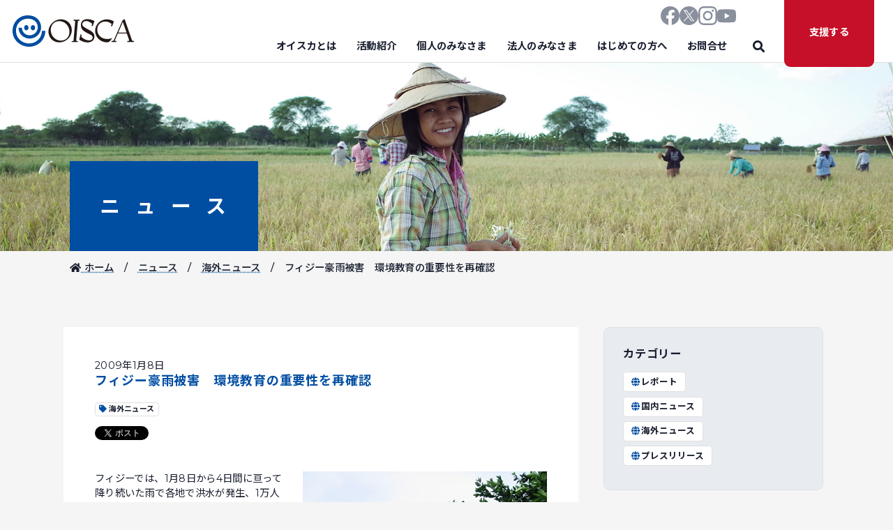

--- FILE ---
content_type: text/html; charset=UTF-8
request_url: https://oisca.org/news/%E3%83%95%E3%82%A3%E3%82%B8%E3%83%BC%E8%B1%AA%E9%9B%A8%E8%A2%AB%E5%AE%B3%E3%80%80%E7%92%B0%E5%A2%83%E6%95%99%E8%82%B2%E3%81%AE%E9%87%8D%E8%A6%81%E6%80%A7%E3%82%92%E5%86%8D%E7%A2%BA%E8%AA%8D/
body_size: 13246
content:
<!DOCTYPE html>
<html lang="ja">
	<head>
		<meta charset="UTF-8">
		<meta name="viewport" content="width=device-width, initial-scale=1">
		<link rel="preconnect" href="https://fonts.googleapis.com">
		<link rel="preconnect" href="https://fonts.gstatic.com" crossorigin>
		<link rel="preload" href="https://fonts.googleapis.com/css2?family=Noto+Sans+JP:wght@400;500;700&&display=swap" as="style">
		<link rel="stylesheet" href="https://fonts.googleapis.com/css2?family=Noto+Sans+JP:wght@400;500;700&&display=swap" media="print" onload="this.media='all'">
		<link rel="icon" href="https://oisca.org/wp-content/themes/OISCA-master/img/favicon.svg" type="image/svg+xml">
		<link href="https://oisca.org/wp-content/themes/OISCA-master/style_added.css" rel="stylesheet">
		<title>フィジー豪雨被害 環境教育の重要性を再確認 - 公益財団法人オイスカ</title>
	<style>img:is([sizes="auto" i], [sizes^="auto," i]) { contain-intrinsic-size: 3000px 1500px }</style>
	
		<!-- All in One SEO 4.9.3 - aioseo.com -->
	<meta name="description" content="フィジーでは、1月8日から4日間に亘って降り続いた雨で各地で洪水が発生、1万人以上が避難する事態となりました。" />
	<meta name="robots" content="max-image-preview:large" />
	<meta name="author" content="oisca-master"/>
	<link rel="canonical" href="https://oisca.org/news/%e3%83%95%e3%82%a3%e3%82%b8%e3%83%bc%e8%b1%aa%e9%9b%a8%e8%a2%ab%e5%ae%b3%e3%80%80%e7%92%b0%e5%a2%83%e6%95%99%e8%82%b2%e3%81%ae%e9%87%8d%e8%a6%81%e6%80%a7%e3%82%92%e5%86%8d%e7%a2%ba%e8%aa%8d/" />
	<meta name="generator" content="All in One SEO (AIOSEO) 4.9.3" />
		<meta property="og:locale" content="ja_JP" />
		<meta property="og:site_name" content="公益財団法人オイスカ - 農業を通じた人づくり・国づくり”を目指し、アジア太平洋地域の国々で「農村開発」「人材育成」「環境保全」「普及啓発」を行っている公益財団法人オイスカ（NGO）のWebサイト" />
		<meta property="og:type" content="article" />
		<meta property="og:title" content="フィジー豪雨被害 環境教育の重要性を再確認 - 公益財団法人オイスカ" />
		<meta property="og:description" content="フィジーでは、1月8日から4日間に亘って降り続いた雨で各地で洪水が発生、1万人以上が避難する事態となりました。" />
		<meta property="og:url" content="https://oisca.org/news/%e3%83%95%e3%82%a3%e3%82%b8%e3%83%bc%e8%b1%aa%e9%9b%a8%e8%a2%ab%e5%ae%b3%e3%80%80%e7%92%b0%e5%a2%83%e6%95%99%e8%82%b2%e3%81%ae%e9%87%8d%e8%a6%81%e6%80%a7%e3%82%92%e5%86%8d%e7%a2%ba%e8%aa%8d/" />
		<meta property="article:published_time" content="2009-01-08T05:16:46+00:00" />
		<meta property="article:modified_time" content="2009-01-08T05:16:46+00:00" />
		<meta name="twitter:card" content="summary" />
		<meta name="twitter:title" content="フィジー豪雨被害 環境教育の重要性を再確認 - 公益財団法人オイスカ" />
		<meta name="twitter:description" content="フィジーでは、1月8日から4日間に亘って降り続いた雨で各地で洪水が発生、1万人以上が避難する事態となりました。" />
		<script type="application/ld+json" class="aioseo-schema">
			{"@context":"https:\/\/schema.org","@graph":[{"@type":"BreadcrumbList","@id":"https:\/\/oisca.org\/news\/%e3%83%95%e3%82%a3%e3%82%b8%e3%83%bc%e8%b1%aa%e9%9b%a8%e8%a2%ab%e5%ae%b3%e3%80%80%e7%92%b0%e5%a2%83%e6%95%99%e8%82%b2%e3%81%ae%e9%87%8d%e8%a6%81%e6%80%a7%e3%82%92%e5%86%8d%e7%a2%ba%e8%aa%8d\/#breadcrumblist","itemListElement":[{"@type":"ListItem","@id":"https:\/\/oisca.org#listItem","position":1,"name":"\u30db\u30fc\u30e0","item":"https:\/\/oisca.org","nextItem":{"@type":"ListItem","@id":"https:\/\/oisca.org\/news\/#listItem","name":"\u30cb\u30e5\u30fc\u30b9"}},{"@type":"ListItem","@id":"https:\/\/oisca.org\/news\/#listItem","position":2,"name":"\u30cb\u30e5\u30fc\u30b9","item":"https:\/\/oisca.org\/news\/","nextItem":{"@type":"ListItem","@id":"https:\/\/oisca.org\/news_taxonomy\/overseas\/#listItem","name":"\u6d77\u5916\u30cb\u30e5\u30fc\u30b9"},"previousItem":{"@type":"ListItem","@id":"https:\/\/oisca.org#listItem","name":"\u30db\u30fc\u30e0"}},{"@type":"ListItem","@id":"https:\/\/oisca.org\/news_taxonomy\/overseas\/#listItem","position":3,"name":"\u6d77\u5916\u30cb\u30e5\u30fc\u30b9","item":"https:\/\/oisca.org\/news_taxonomy\/overseas\/","nextItem":{"@type":"ListItem","@id":"https:\/\/oisca.org\/news\/%e3%83%95%e3%82%a3%e3%82%b8%e3%83%bc%e8%b1%aa%e9%9b%a8%e8%a2%ab%e5%ae%b3%e3%80%80%e7%92%b0%e5%a2%83%e6%95%99%e8%82%b2%e3%81%ae%e9%87%8d%e8%a6%81%e6%80%a7%e3%82%92%e5%86%8d%e7%a2%ba%e8%aa%8d\/#listItem","name":"\u30d5\u30a3\u30b8\u30fc\u8c6a\u96e8\u88ab\u5bb3\u3000\u74b0\u5883\u6559\u80b2\u306e\u91cd\u8981\u6027\u3092\u518d\u78ba\u8a8d"},"previousItem":{"@type":"ListItem","@id":"https:\/\/oisca.org\/news\/#listItem","name":"\u30cb\u30e5\u30fc\u30b9"}},{"@type":"ListItem","@id":"https:\/\/oisca.org\/news\/%e3%83%95%e3%82%a3%e3%82%b8%e3%83%bc%e8%b1%aa%e9%9b%a8%e8%a2%ab%e5%ae%b3%e3%80%80%e7%92%b0%e5%a2%83%e6%95%99%e8%82%b2%e3%81%ae%e9%87%8d%e8%a6%81%e6%80%a7%e3%82%92%e5%86%8d%e7%a2%ba%e8%aa%8d\/#listItem","position":4,"name":"\u30d5\u30a3\u30b8\u30fc\u8c6a\u96e8\u88ab\u5bb3\u3000\u74b0\u5883\u6559\u80b2\u306e\u91cd\u8981\u6027\u3092\u518d\u78ba\u8a8d","previousItem":{"@type":"ListItem","@id":"https:\/\/oisca.org\/news_taxonomy\/overseas\/#listItem","name":"\u6d77\u5916\u30cb\u30e5\u30fc\u30b9"}}]},{"@type":"Organization","@id":"https:\/\/oisca.org\/#organization","name":"\u516c\u76ca\u8ca1\u56e3\u6cd5\u4eba\u30aa\u30a4\u30b9\u30ab","description":"\u8fb2\u696d\u3092\u901a\u3058\u305f\u4eba\u3065\u304f\u308a\u30fb\u56fd\u3065\u304f\u308a\u201d\u3092\u76ee\u6307\u3057\u3001\u30a2\u30b8\u30a2\u592a\u5e73\u6d0b\u5730\u57df\u306e\u56fd\u3005\u3067\u300c\u8fb2\u6751\u958b\u767a\u300d\u300c\u4eba\u6750\u80b2\u6210\u300d\u300c\u74b0\u5883\u4fdd\u5168\u300d\u300c\u666e\u53ca\u5553\u767a\u300d\u3092\u884c\u3063\u3066\u3044\u308b\u516c\u76ca\u8ca1\u56e3\u6cd5\u4eba\u30aa\u30a4\u30b9\u30ab\uff08NGO\uff09\u306eWeb\u30b5\u30a4\u30c8","url":"https:\/\/oisca.org\/"},{"@type":"Person","@id":"https:\/\/oisca.org\/author\/oisca-master\/#author","url":"https:\/\/oisca.org\/author\/oisca-master\/","name":"oisca-master","image":{"@type":"ImageObject","@id":"https:\/\/oisca.org\/news\/%e3%83%95%e3%82%a3%e3%82%b8%e3%83%bc%e8%b1%aa%e9%9b%a8%e8%a2%ab%e5%ae%b3%e3%80%80%e7%92%b0%e5%a2%83%e6%95%99%e8%82%b2%e3%81%ae%e9%87%8d%e8%a6%81%e6%80%a7%e3%82%92%e5%86%8d%e7%a2%ba%e8%aa%8d\/#authorImage","url":"https:\/\/secure.gravatar.com\/avatar\/4621e9791e5e4dc0c092fffdf39b06809e1171a0080ffa4c4c06e44534c88b49?s=96&d=mm&r=g","width":96,"height":96,"caption":"oisca-master"}},{"@type":"WebPage","@id":"https:\/\/oisca.org\/news\/%e3%83%95%e3%82%a3%e3%82%b8%e3%83%bc%e8%b1%aa%e9%9b%a8%e8%a2%ab%e5%ae%b3%e3%80%80%e7%92%b0%e5%a2%83%e6%95%99%e8%82%b2%e3%81%ae%e9%87%8d%e8%a6%81%e6%80%a7%e3%82%92%e5%86%8d%e7%a2%ba%e8%aa%8d\/#webpage","url":"https:\/\/oisca.org\/news\/%e3%83%95%e3%82%a3%e3%82%b8%e3%83%bc%e8%b1%aa%e9%9b%a8%e8%a2%ab%e5%ae%b3%e3%80%80%e7%92%b0%e5%a2%83%e6%95%99%e8%82%b2%e3%81%ae%e9%87%8d%e8%a6%81%e6%80%a7%e3%82%92%e5%86%8d%e7%a2%ba%e8%aa%8d\/","name":"\u30d5\u30a3\u30b8\u30fc\u8c6a\u96e8\u88ab\u5bb3 \u74b0\u5883\u6559\u80b2\u306e\u91cd\u8981\u6027\u3092\u518d\u78ba\u8a8d - \u516c\u76ca\u8ca1\u56e3\u6cd5\u4eba\u30aa\u30a4\u30b9\u30ab","description":"\u30d5\u30a3\u30b8\u30fc\u3067\u306f\u30011\u67088\u65e5\u304b\u30894\u65e5\u9593\u306b\u4e98\u3063\u3066\u964d\u308a\u7d9a\u3044\u305f\u96e8\u3067\u5404\u5730\u3067\u6d2a\u6c34\u304c\u767a\u751f\u30011\u4e07\u4eba\u4ee5\u4e0a\u304c\u907f\u96e3\u3059\u308b\u4e8b\u614b\u3068\u306a\u308a\u307e\u3057\u305f\u3002","inLanguage":"ja","isPartOf":{"@id":"https:\/\/oisca.org\/#website"},"breadcrumb":{"@id":"https:\/\/oisca.org\/news\/%e3%83%95%e3%82%a3%e3%82%b8%e3%83%bc%e8%b1%aa%e9%9b%a8%e8%a2%ab%e5%ae%b3%e3%80%80%e7%92%b0%e5%a2%83%e6%95%99%e8%82%b2%e3%81%ae%e9%87%8d%e8%a6%81%e6%80%a7%e3%82%92%e5%86%8d%e7%a2%ba%e8%aa%8d\/#breadcrumblist"},"author":{"@id":"https:\/\/oisca.org\/author\/oisca-master\/#author"},"creator":{"@id":"https:\/\/oisca.org\/author\/oisca-master\/#author"},"datePublished":"2009-01-08T14:16:46+09:00","dateModified":"2009-01-08T14:16:46+09:00"},{"@type":"WebSite","@id":"https:\/\/oisca.org\/#website","url":"https:\/\/oisca.org\/","name":"\u516c\u76ca\u8ca1\u56e3\u6cd5\u4eba\u30aa\u30a4\u30b9\u30ab","alternateName":"\u516c\u76ca\u8ca1\u56e3\u6cd5\u4eba\u30aa\u30a4\u30b9\u30ab","description":"\u8fb2\u696d\u3092\u901a\u3058\u305f\u4eba\u3065\u304f\u308a\u30fb\u56fd\u3065\u304f\u308a\u201d\u3092\u76ee\u6307\u3057\u3001\u30a2\u30b8\u30a2\u592a\u5e73\u6d0b\u5730\u57df\u306e\u56fd\u3005\u3067\u300c\u8fb2\u6751\u958b\u767a\u300d\u300c\u4eba\u6750\u80b2\u6210\u300d\u300c\u74b0\u5883\u4fdd\u5168\u300d\u300c\u666e\u53ca\u5553\u767a\u300d\u3092\u884c\u3063\u3066\u3044\u308b\u516c\u76ca\u8ca1\u56e3\u6cd5\u4eba\u30aa\u30a4\u30b9\u30ab\uff08NGO\uff09\u306eWeb\u30b5\u30a4\u30c8","inLanguage":"ja","publisher":{"@id":"https:\/\/oisca.org\/#organization"}}]}
		</script>
		<!-- All in One SEO -->

<link rel='dns-prefetch' href='//fonts.googleapis.com' />
<link rel="alternate" type="application/rss+xml" title="公益財団法人オイスカ &raquo; フィード" href="https://oisca.org/feed/" />
<link rel="alternate" type="application/rss+xml" title="公益財団法人オイスカ &raquo; コメントフィード" href="https://oisca.org/comments/feed/" />
		<!-- This site uses the Google Analytics by MonsterInsights plugin v9.11.1 - Using Analytics tracking - https://www.monsterinsights.com/ -->
							<script src="//www.googletagmanager.com/gtag/js?id=G-ZRC7FRDZ81"  data-cfasync="false" data-wpfc-render="false" type="text/javascript" async></script>
			<script data-cfasync="false" data-wpfc-render="false" type="text/javascript">
				var mi_version = '9.11.1';
				var mi_track_user = true;
				var mi_no_track_reason = '';
								var MonsterInsightsDefaultLocations = {"page_location":"https:\/\/oisca.org\/news\/%E3%83%95%E3%82%A3%E3%82%B8%E3%83%BC%E8%B1%AA%E9%9B%A8%E8%A2%AB%E5%AE%B3%E3%80%80%E7%92%B0%E5%A2%83%E6%95%99%E8%82%B2%E3%81%AE%E9%87%8D%E8%A6%81%E6%80%A7%E3%82%92%E5%86%8D%E7%A2%BA%E8%AA%8D\/"};
								if ( typeof MonsterInsightsPrivacyGuardFilter === 'function' ) {
					var MonsterInsightsLocations = (typeof MonsterInsightsExcludeQuery === 'object') ? MonsterInsightsPrivacyGuardFilter( MonsterInsightsExcludeQuery ) : MonsterInsightsPrivacyGuardFilter( MonsterInsightsDefaultLocations );
				} else {
					var MonsterInsightsLocations = (typeof MonsterInsightsExcludeQuery === 'object') ? MonsterInsightsExcludeQuery : MonsterInsightsDefaultLocations;
				}

								var disableStrs = [
										'ga-disable-G-ZRC7FRDZ81',
									];

				/* Function to detect opted out users */
				function __gtagTrackerIsOptedOut() {
					for (var index = 0; index < disableStrs.length; index++) {
						if (document.cookie.indexOf(disableStrs[index] + '=true') > -1) {
							return true;
						}
					}

					return false;
				}

				/* Disable tracking if the opt-out cookie exists. */
				if (__gtagTrackerIsOptedOut()) {
					for (var index = 0; index < disableStrs.length; index++) {
						window[disableStrs[index]] = true;
					}
				}

				/* Opt-out function */
				function __gtagTrackerOptout() {
					for (var index = 0; index < disableStrs.length; index++) {
						document.cookie = disableStrs[index] + '=true; expires=Thu, 31 Dec 2099 23:59:59 UTC; path=/';
						window[disableStrs[index]] = true;
					}
				}

				if ('undefined' === typeof gaOptout) {
					function gaOptout() {
						__gtagTrackerOptout();
					}
				}
								window.dataLayer = window.dataLayer || [];

				window.MonsterInsightsDualTracker = {
					helpers: {},
					trackers: {},
				};
				if (mi_track_user) {
					function __gtagDataLayer() {
						dataLayer.push(arguments);
					}

					function __gtagTracker(type, name, parameters) {
						if (!parameters) {
							parameters = {};
						}

						if (parameters.send_to) {
							__gtagDataLayer.apply(null, arguments);
							return;
						}

						if (type === 'event') {
														parameters.send_to = monsterinsights_frontend.v4_id;
							var hookName = name;
							if (typeof parameters['event_category'] !== 'undefined') {
								hookName = parameters['event_category'] + ':' + name;
							}

							if (typeof MonsterInsightsDualTracker.trackers[hookName] !== 'undefined') {
								MonsterInsightsDualTracker.trackers[hookName](parameters);
							} else {
								__gtagDataLayer('event', name, parameters);
							}
							
						} else {
							__gtagDataLayer.apply(null, arguments);
						}
					}

					__gtagTracker('js', new Date());
					__gtagTracker('set', {
						'developer_id.dZGIzZG': true,
											});
					if ( MonsterInsightsLocations.page_location ) {
						__gtagTracker('set', MonsterInsightsLocations);
					}
										__gtagTracker('config', 'G-ZRC7FRDZ81', {"forceSSL":"true","link_attribution":"true"} );
										window.gtag = __gtagTracker;										(function () {
						/* https://developers.google.com/analytics/devguides/collection/analyticsjs/ */
						/* ga and __gaTracker compatibility shim. */
						var noopfn = function () {
							return null;
						};
						var newtracker = function () {
							return new Tracker();
						};
						var Tracker = function () {
							return null;
						};
						var p = Tracker.prototype;
						p.get = noopfn;
						p.set = noopfn;
						p.send = function () {
							var args = Array.prototype.slice.call(arguments);
							args.unshift('send');
							__gaTracker.apply(null, args);
						};
						var __gaTracker = function () {
							var len = arguments.length;
							if (len === 0) {
								return;
							}
							var f = arguments[len - 1];
							if (typeof f !== 'object' || f === null || typeof f.hitCallback !== 'function') {
								if ('send' === arguments[0]) {
									var hitConverted, hitObject = false, action;
									if ('event' === arguments[1]) {
										if ('undefined' !== typeof arguments[3]) {
											hitObject = {
												'eventAction': arguments[3],
												'eventCategory': arguments[2],
												'eventLabel': arguments[4],
												'value': arguments[5] ? arguments[5] : 1,
											}
										}
									}
									if ('pageview' === arguments[1]) {
										if ('undefined' !== typeof arguments[2]) {
											hitObject = {
												'eventAction': 'page_view',
												'page_path': arguments[2],
											}
										}
									}
									if (typeof arguments[2] === 'object') {
										hitObject = arguments[2];
									}
									if (typeof arguments[5] === 'object') {
										Object.assign(hitObject, arguments[5]);
									}
									if ('undefined' !== typeof arguments[1].hitType) {
										hitObject = arguments[1];
										if ('pageview' === hitObject.hitType) {
											hitObject.eventAction = 'page_view';
										}
									}
									if (hitObject) {
										action = 'timing' === arguments[1].hitType ? 'timing_complete' : hitObject.eventAction;
										hitConverted = mapArgs(hitObject);
										__gtagTracker('event', action, hitConverted);
									}
								}
								return;
							}

							function mapArgs(args) {
								var arg, hit = {};
								var gaMap = {
									'eventCategory': 'event_category',
									'eventAction': 'event_action',
									'eventLabel': 'event_label',
									'eventValue': 'event_value',
									'nonInteraction': 'non_interaction',
									'timingCategory': 'event_category',
									'timingVar': 'name',
									'timingValue': 'value',
									'timingLabel': 'event_label',
									'page': 'page_path',
									'location': 'page_location',
									'title': 'page_title',
									'referrer' : 'page_referrer',
								};
								for (arg in args) {
																		if (!(!args.hasOwnProperty(arg) || !gaMap.hasOwnProperty(arg))) {
										hit[gaMap[arg]] = args[arg];
									} else {
										hit[arg] = args[arg];
									}
								}
								return hit;
							}

							try {
								f.hitCallback();
							} catch (ex) {
							}
						};
						__gaTracker.create = newtracker;
						__gaTracker.getByName = newtracker;
						__gaTracker.getAll = function () {
							return [];
						};
						__gaTracker.remove = noopfn;
						__gaTracker.loaded = true;
						window['__gaTracker'] = __gaTracker;
					})();
									} else {
										console.log("");
					(function () {
						function __gtagTracker() {
							return null;
						}

						window['__gtagTracker'] = __gtagTracker;
						window['gtag'] = __gtagTracker;
					})();
									}
			</script>
							<!-- / Google Analytics by MonsterInsights -->
		<link rel='stylesheet' id='wp-block-library-css' href='https://oisca.org/wp-includes/css/dist/block-library/style.min.css?ver=7f96b65ffc9b9bf4dee703fd05eccfa7' type='text/css' media='all' />
<style id='classic-theme-styles-inline-css' type='text/css'>
/*! This file is auto-generated */
.wp-block-button__link{color:#fff;background-color:#32373c;border-radius:9999px;box-shadow:none;text-decoration:none;padding:calc(.667em + 2px) calc(1.333em + 2px);font-size:1.125em}.wp-block-file__button{background:#32373c;color:#fff;text-decoration:none}
</style>
<link rel='stylesheet' id='aioseo/css/src/vue/standalone/blocks/table-of-contents/global.scss-css' href='https://oisca.org/wp-content/plugins/all-in-one-seo-pack/dist/Lite/assets/css/table-of-contents/global.e90f6d47.css?ver=4.9.3' type='text/css' media='all' />
<style id='global-styles-inline-css' type='text/css'>
:root{--wp--preset--aspect-ratio--square: 1;--wp--preset--aspect-ratio--4-3: 4/3;--wp--preset--aspect-ratio--3-4: 3/4;--wp--preset--aspect-ratio--3-2: 3/2;--wp--preset--aspect-ratio--2-3: 2/3;--wp--preset--aspect-ratio--16-9: 16/9;--wp--preset--aspect-ratio--9-16: 9/16;--wp--preset--color--black: #000000;--wp--preset--color--cyan-bluish-gray: #abb8c3;--wp--preset--color--white: #ffffff;--wp--preset--color--pale-pink: #f78da7;--wp--preset--color--vivid-red: #cf2e2e;--wp--preset--color--luminous-vivid-orange: #ff6900;--wp--preset--color--luminous-vivid-amber: #fcb900;--wp--preset--color--light-green-cyan: #7bdcb5;--wp--preset--color--vivid-green-cyan: #00d084;--wp--preset--color--pale-cyan-blue: #8ed1fc;--wp--preset--color--vivid-cyan-blue: #0693e3;--wp--preset--color--vivid-purple: #9b51e0;--wp--preset--gradient--vivid-cyan-blue-to-vivid-purple: linear-gradient(135deg,rgba(6,147,227,1) 0%,rgb(155,81,224) 100%);--wp--preset--gradient--light-green-cyan-to-vivid-green-cyan: linear-gradient(135deg,rgb(122,220,180) 0%,rgb(0,208,130) 100%);--wp--preset--gradient--luminous-vivid-amber-to-luminous-vivid-orange: linear-gradient(135deg,rgba(252,185,0,1) 0%,rgba(255,105,0,1) 100%);--wp--preset--gradient--luminous-vivid-orange-to-vivid-red: linear-gradient(135deg,rgba(255,105,0,1) 0%,rgb(207,46,46) 100%);--wp--preset--gradient--very-light-gray-to-cyan-bluish-gray: linear-gradient(135deg,rgb(238,238,238) 0%,rgb(169,184,195) 100%);--wp--preset--gradient--cool-to-warm-spectrum: linear-gradient(135deg,rgb(74,234,220) 0%,rgb(151,120,209) 20%,rgb(207,42,186) 40%,rgb(238,44,130) 60%,rgb(251,105,98) 80%,rgb(254,248,76) 100%);--wp--preset--gradient--blush-light-purple: linear-gradient(135deg,rgb(255,206,236) 0%,rgb(152,150,240) 100%);--wp--preset--gradient--blush-bordeaux: linear-gradient(135deg,rgb(254,205,165) 0%,rgb(254,45,45) 50%,rgb(107,0,62) 100%);--wp--preset--gradient--luminous-dusk: linear-gradient(135deg,rgb(255,203,112) 0%,rgb(199,81,192) 50%,rgb(65,88,208) 100%);--wp--preset--gradient--pale-ocean: linear-gradient(135deg,rgb(255,245,203) 0%,rgb(182,227,212) 50%,rgb(51,167,181) 100%);--wp--preset--gradient--electric-grass: linear-gradient(135deg,rgb(202,248,128) 0%,rgb(113,206,126) 100%);--wp--preset--gradient--midnight: linear-gradient(135deg,rgb(2,3,129) 0%,rgb(40,116,252) 100%);--wp--preset--font-size--small: 13px;--wp--preset--font-size--medium: 20px;--wp--preset--font-size--large: 36px;--wp--preset--font-size--x-large: 42px;--wp--preset--spacing--20: 0.44rem;--wp--preset--spacing--30: 0.67rem;--wp--preset--spacing--40: 1rem;--wp--preset--spacing--50: 1.5rem;--wp--preset--spacing--60: 2.25rem;--wp--preset--spacing--70: 3.38rem;--wp--preset--spacing--80: 5.06rem;--wp--preset--shadow--natural: 6px 6px 9px rgba(0, 0, 0, 0.2);--wp--preset--shadow--deep: 12px 12px 50px rgba(0, 0, 0, 0.4);--wp--preset--shadow--sharp: 6px 6px 0px rgba(0, 0, 0, 0.2);--wp--preset--shadow--outlined: 6px 6px 0px -3px rgba(255, 255, 255, 1), 6px 6px rgba(0, 0, 0, 1);--wp--preset--shadow--crisp: 6px 6px 0px rgba(0, 0, 0, 1);}:where(.is-layout-flex){gap: 0.5em;}:where(.is-layout-grid){gap: 0.5em;}body .is-layout-flex{display: flex;}.is-layout-flex{flex-wrap: wrap;align-items: center;}.is-layout-flex > :is(*, div){margin: 0;}body .is-layout-grid{display: grid;}.is-layout-grid > :is(*, div){margin: 0;}:where(.wp-block-columns.is-layout-flex){gap: 2em;}:where(.wp-block-columns.is-layout-grid){gap: 2em;}:where(.wp-block-post-template.is-layout-flex){gap: 1.25em;}:where(.wp-block-post-template.is-layout-grid){gap: 1.25em;}.has-black-color{color: var(--wp--preset--color--black) !important;}.has-cyan-bluish-gray-color{color: var(--wp--preset--color--cyan-bluish-gray) !important;}.has-white-color{color: var(--wp--preset--color--white) !important;}.has-pale-pink-color{color: var(--wp--preset--color--pale-pink) !important;}.has-vivid-red-color{color: var(--wp--preset--color--vivid-red) !important;}.has-luminous-vivid-orange-color{color: var(--wp--preset--color--luminous-vivid-orange) !important;}.has-luminous-vivid-amber-color{color: var(--wp--preset--color--luminous-vivid-amber) !important;}.has-light-green-cyan-color{color: var(--wp--preset--color--light-green-cyan) !important;}.has-vivid-green-cyan-color{color: var(--wp--preset--color--vivid-green-cyan) !important;}.has-pale-cyan-blue-color{color: var(--wp--preset--color--pale-cyan-blue) !important;}.has-vivid-cyan-blue-color{color: var(--wp--preset--color--vivid-cyan-blue) !important;}.has-vivid-purple-color{color: var(--wp--preset--color--vivid-purple) !important;}.has-black-background-color{background-color: var(--wp--preset--color--black) !important;}.has-cyan-bluish-gray-background-color{background-color: var(--wp--preset--color--cyan-bluish-gray) !important;}.has-white-background-color{background-color: var(--wp--preset--color--white) !important;}.has-pale-pink-background-color{background-color: var(--wp--preset--color--pale-pink) !important;}.has-vivid-red-background-color{background-color: var(--wp--preset--color--vivid-red) !important;}.has-luminous-vivid-orange-background-color{background-color: var(--wp--preset--color--luminous-vivid-orange) !important;}.has-luminous-vivid-amber-background-color{background-color: var(--wp--preset--color--luminous-vivid-amber) !important;}.has-light-green-cyan-background-color{background-color: var(--wp--preset--color--light-green-cyan) !important;}.has-vivid-green-cyan-background-color{background-color: var(--wp--preset--color--vivid-green-cyan) !important;}.has-pale-cyan-blue-background-color{background-color: var(--wp--preset--color--pale-cyan-blue) !important;}.has-vivid-cyan-blue-background-color{background-color: var(--wp--preset--color--vivid-cyan-blue) !important;}.has-vivid-purple-background-color{background-color: var(--wp--preset--color--vivid-purple) !important;}.has-black-border-color{border-color: var(--wp--preset--color--black) !important;}.has-cyan-bluish-gray-border-color{border-color: var(--wp--preset--color--cyan-bluish-gray) !important;}.has-white-border-color{border-color: var(--wp--preset--color--white) !important;}.has-pale-pink-border-color{border-color: var(--wp--preset--color--pale-pink) !important;}.has-vivid-red-border-color{border-color: var(--wp--preset--color--vivid-red) !important;}.has-luminous-vivid-orange-border-color{border-color: var(--wp--preset--color--luminous-vivid-orange) !important;}.has-luminous-vivid-amber-border-color{border-color: var(--wp--preset--color--luminous-vivid-amber) !important;}.has-light-green-cyan-border-color{border-color: var(--wp--preset--color--light-green-cyan) !important;}.has-vivid-green-cyan-border-color{border-color: var(--wp--preset--color--vivid-green-cyan) !important;}.has-pale-cyan-blue-border-color{border-color: var(--wp--preset--color--pale-cyan-blue) !important;}.has-vivid-cyan-blue-border-color{border-color: var(--wp--preset--color--vivid-cyan-blue) !important;}.has-vivid-purple-border-color{border-color: var(--wp--preset--color--vivid-purple) !important;}.has-vivid-cyan-blue-to-vivid-purple-gradient-background{background: var(--wp--preset--gradient--vivid-cyan-blue-to-vivid-purple) !important;}.has-light-green-cyan-to-vivid-green-cyan-gradient-background{background: var(--wp--preset--gradient--light-green-cyan-to-vivid-green-cyan) !important;}.has-luminous-vivid-amber-to-luminous-vivid-orange-gradient-background{background: var(--wp--preset--gradient--luminous-vivid-amber-to-luminous-vivid-orange) !important;}.has-luminous-vivid-orange-to-vivid-red-gradient-background{background: var(--wp--preset--gradient--luminous-vivid-orange-to-vivid-red) !important;}.has-very-light-gray-to-cyan-bluish-gray-gradient-background{background: var(--wp--preset--gradient--very-light-gray-to-cyan-bluish-gray) !important;}.has-cool-to-warm-spectrum-gradient-background{background: var(--wp--preset--gradient--cool-to-warm-spectrum) !important;}.has-blush-light-purple-gradient-background{background: var(--wp--preset--gradient--blush-light-purple) !important;}.has-blush-bordeaux-gradient-background{background: var(--wp--preset--gradient--blush-bordeaux) !important;}.has-luminous-dusk-gradient-background{background: var(--wp--preset--gradient--luminous-dusk) !important;}.has-pale-ocean-gradient-background{background: var(--wp--preset--gradient--pale-ocean) !important;}.has-electric-grass-gradient-background{background: var(--wp--preset--gradient--electric-grass) !important;}.has-midnight-gradient-background{background: var(--wp--preset--gradient--midnight) !important;}.has-small-font-size{font-size: var(--wp--preset--font-size--small) !important;}.has-medium-font-size{font-size: var(--wp--preset--font-size--medium) !important;}.has-large-font-size{font-size: var(--wp--preset--font-size--large) !important;}.has-x-large-font-size{font-size: var(--wp--preset--font-size--x-large) !important;}
:where(.wp-block-post-template.is-layout-flex){gap: 1.25em;}:where(.wp-block-post-template.is-layout-grid){gap: 1.25em;}
:where(.wp-block-columns.is-layout-flex){gap: 2em;}:where(.wp-block-columns.is-layout-grid){gap: 2em;}
:root :where(.wp-block-pullquote){font-size: 1.5em;line-height: 1.6;}
</style>
<link rel='stylesheet' id='parent-style-css' href='https://oisca.org/wp-content/themes/OISCA-master/style.css?ver=7f96b65ffc9b9bf4dee703fd05eccfa7' type='text/css' media='all' />
<link rel='stylesheet' id='google-fonts-css' href='https://fonts.googleapis.com/css2?family=Montserrat:ital,wght@0,400;0,500;0,700;1,400;1,500;1,700&#038;family=Noto+Sans+JP:wght@400;500;700&#038;display=swap' type='text/css' media='' />
<link rel='stylesheet' id='reboot-css' href='https://oisca.org/wp-content/themes/OISCA-master/css/reboot.css' type='text/css' media='all' />
<link rel='stylesheet' id='font-awesome-css' href='https://oisca.org/wp-content/themes/OISCA-master/fontawesome/css/all.min.css?ver=5.15.4' type='text/css' media='' />
<link rel='stylesheet' id='swiper-css' href='https://oisca.org/wp-content/themes/OISCA-master/js/swiper/swiper.min.css?ver=5.4.5' type='text/css' media='' />
<link rel='stylesheet' id='style-css' href='https://oisca.org/wp-content/themes/OISCA-master/css/style.min.css' type='text/css' media='all' />
<script type="text/javascript" src="https://oisca.org/wp-content/plugins/google-analytics-for-wordpress/assets/js/frontend-gtag.min.js?ver=9.11.1" id="monsterinsights-frontend-script-js" async="async" data-wp-strategy="async"></script>
<script data-cfasync="false" data-wpfc-render="false" type="text/javascript" id='monsterinsights-frontend-script-js-extra'>/* <![CDATA[ */
var monsterinsights_frontend = {"js_events_tracking":"true","download_extensions":"doc,pdf,ppt,zip,xls,docx,pptx,xlsx","inbound_paths":"[{\"path\":\"\\\/go\\\/\",\"label\":\"affiliate\"},{\"path\":\"\\\/recommend\\\/\",\"label\":\"affiliate\"}]","home_url":"https:\/\/oisca.org","hash_tracking":"false","v4_id":"G-ZRC7FRDZ81"};/* ]]> */
</script>
<script type="text/javascript" src="https://oisca.org/wp-content/themes/OISCA-master/js/jquery/jquery-3.6.0.min.js?ver=3.5.1" id="jquery-js"></script>
<script type="text/javascript" src="https://oisca.org/wp-content/themes/OISCA-master/js/jquery/jquery-ui.min.js?ver=1.12.1" id="jquery-ui-js"></script>
<script type="text/javascript" src="https://oisca.org/wp-content/themes/OISCA-master/js/gsap/gsap.min.js?ver=3.6.0" id="gsap-js"></script>
<script type="text/javascript" src="https://oisca.org/wp-content/themes/OISCA-master/js/gsap/ScrollTrigger.min.js?ver=3.6.0" id="scrollTrigger-js"></script>
<script type="text/javascript" src="https://oisca.org/wp-content/themes/OISCA-master/js/swiper/swiper.min.js?ver=5.4.5" id="swiper-js"></script>
<script type="text/javascript" src="https://oisca.org/wp-content/themes/OISCA-master/js/smooth-scroll/smooth-scroll.min.js?ver=16.1.4" id="smooth-scroll-js"></script>
<script type="text/javascript" src="https://oisca.org/wp-content/themes/OISCA-master/js/jquery/jquery.waypoints.min.js?ver=4.0.1" id="waypoints-js"></script>
<script type="text/javascript" src="https://oisca.org/wp-content/themes/OISCA-master/js/jquery/jquery.counterup.min.js?ver=2.1.0" id="counterup-js"></script>
<script type="text/javascript" src="https://oisca.org/wp-content/themes/OISCA-master/js/zoom/jquery.zoom.min.js?ver=2.1.0" id="zoom-js"></script>
<script type="text/javascript" src="https://oisca.org/wp-content/themes/OISCA-master/js/common.js" id="common-js-js"></script>
<link rel="https://api.w.org/" href="https://oisca.org/wp-json/" /><link rel="alternate" title="JSON" type="application/json" href="https://oisca.org/wp-json/wp/v2/news/232" /><link rel="EditURI" type="application/rsd+xml" title="RSD" href="https://oisca.org/xmlrpc.php?rsd" />
<link rel='shortlink' href='https://oisca.org/?p=232' />
<link rel="alternate" title="oEmbed (JSON)" type="application/json+oembed" href="https://oisca.org/wp-json/oembed/1.0/embed?url=https%3A%2F%2Foisca.org%2Fnews%2F%25e3%2583%2595%25e3%2582%25a3%25e3%2582%25b8%25e3%2583%25bc%25e8%25b1%25aa%25e9%259b%25a8%25e8%25a2%25ab%25e5%25ae%25b3%25e3%2580%2580%25e7%2592%25b0%25e5%25a2%2583%25e6%2595%2599%25e8%2582%25b2%25e3%2581%25ae%25e9%2587%258d%25e8%25a6%2581%25e6%2580%25a7%25e3%2582%2592%25e5%2586%258d%25e7%25a2%25ba%25e8%25aa%258d%2F" />
<link rel="alternate" title="oEmbed (XML)" type="text/xml+oembed" href="https://oisca.org/wp-json/oembed/1.0/embed?url=https%3A%2F%2Foisca.org%2Fnews%2F%25e3%2583%2595%25e3%2582%25a3%25e3%2582%25b8%25e3%2583%25bc%25e8%25b1%25aa%25e9%259b%25a8%25e8%25a2%25ab%25e5%25ae%25b3%25e3%2580%2580%25e7%2592%25b0%25e5%25a2%2583%25e6%2595%2599%25e8%2582%25b2%25e3%2581%25ae%25e9%2587%258d%25e8%25a6%2581%25e6%2580%25a7%25e3%2582%2592%25e5%2586%258d%25e7%25a2%25ba%25e8%25aa%258d%2F&#038;format=xml" />
<meta property="og:title" content="フィジー豪雨被害　環境教育の重要性を再確認">
<meta property="og:description" content="フィジーでは、1月8日から4日間に亘って降り続いた雨で各地で洪水が発生、1万人以上が避難する事態となりました。オイスカがフィジーでの研修の場としている国立青年研修センターでも、近くを流れる川から溢れ出">
<meta property="og:type" content="article">
<meta property="og:url" content="https://oisca.org/news/%e3%83%95%e3%82%a3%e3%82%b8%e3%83%bc%e8%b1%aa%e9%9b%a8%e8%a2%ab%e5%ae%b3%e3%80%80%e7%92%b0%e5%a2%83%e6%95%99%e8%82%b2%e3%81%ae%e9%87%8d%e8%a6%81%e6%80%a7%e3%82%92%e5%86%8d%e7%a2%ba%e8%aa%8d/">
<meta property="og:image" content="https://oisca.org/wp-content/themes/OISCA-master/img/no_image.svg">
<meta property="og:site_name" content="公益財団法人オイスカ">
<meta name="twitter:card" content="summary_large_image">
<meta name="twitter:site" content="@OISCA_Japan">
<meta property="og:locale" content="ja_JP">
<meta property="fb:app_id" content="997642237629084">
	</head>
	<body class="l-body">
		<header class="l-header">
			<nav class="p-globalNav js-globalNav">
				<div class="p-headerBranding">
					<a href="https://oisca.org/"><img class="p-headerBranding__main" src="https://oisca.org/wp-content/themes/OISCA-master/img/logomark_main_global-navigation.svg"></a>
				</div>
				<div class="p-headerMenu__wrapper">
					<ul class="p-headerMenu">
						<li class="p-headerMenu__item">
							<a class="p-headerMenu__link" href="https://oisca.org/about/">オイスカとは</a>
						</li>
						<li class="p-headerMenu__item">
							<a class="p-headerMenu__link" href="https://oisca.org/projects/">活動紹介</a>
						</li>
						<li class="p-headerMenu__item">
							<a class="p-headerMenu__link" href="https://oisca.org/individual/">個人のみなさま</a>
						</li>
						<li class="p-headerMenu__item">
							<a class="p-headerMenu__link" href="https://oisca.org/corporations/">法人のみなさま</a>
						</li>
						<li class="p-headerMenu__item">
							<a class="p-headerMenu__link" href="https://oisca.org/welcome/">はじめての方へ</a>
						</li>
						<li class="p-headerMenu__item">
							<a class="p-headerMenu__link" href="https://oisca.org/contact/">お問合せ</a>
						</li>
						<li class="p-headerMenu__item p-headerMenu__search js-search">
							<div class="p-headerMenu__search__container">
								<i class="p-headerMenu__search__icon fas fa-search"></i>
								<form method="get" id="searchform" action="https://oisca.org">
	<input type="text" name="s" id="s" placeholder="サイト内検索...">
	<!-- <button>検索</button> -->
</form>								<!-- <form action="">
									<input type="text" placeholder="サイト内検索...">
								</form> -->
							</div>
						</li>
						<li class="p-headerMenu__button js-sub-menu-button">
							<a href="https://oisca.org/donation/" style="color:white; text-decoration: none; display: flex; align-items: center; height: 11rem; margin: 1rem;">支援する</a>
						</li>
						<li class="p-headerMenu__item p-headerMenu__mobile">
							<a class="p-headerMenu__link" href="https://oisca.org/news/">ニュース</a>
						</li>
						<li class="p-headerMenu__item p-headerMenu__mobile">
							<a class="p-headerMenu__link" href="https://oisca.org/events/">イベント・募集情報</a>
						</li>
						<li class="p-headerMenu__item p-headerMenu__mobile">
							<a class="p-headerMenu__link" href="https://oisca.org/blog/">スタッフブログ</a>
						</li>
					</ul>
					<ul class="p-headerMenu__sns">
						<li class="p-headerMenu__sns__item">
							<a href="https://www.facebook.com/OISCA" target="_blank"><img class="p-headerMenu__sns__icon" src="https://oisca.org/wp-content/themes/OISCA-master/img/icon_sns_facebook.svg" alt="Facebook" style="width: 3rem; height: 3rem;"></a>
						</li>
						<li class="p-headerMenu__sns__item">
							<a href="https://twitter.com/OISCA_Japan" target="_blank"><img class="p-headerMenu__sns__icon" src="https://oisca.org/wp-content/themes/OISCA-master/img/icon_sns_twitter.svg" alt="Twitter" style="width: 3rem; height: 3rem;"></a>
						</li>
						<li class="p-headerMenu__sns__item">
							<a href="https://www.instagram.com/oisca60th/" target="_blank"><img class="p-headerMenu__sns__icon" src="https://oisca.org/wp-content/themes/OISCA-master/img/icon_sns_instagram.svg" alt="Instagram" style="width: 3rem; height: 3rem;"></a>
						</li>
						<li class="p-headerMenu__sns__item">
							<a href="https://www.youtube.com/channel/UCpz1ePJv6A06F1Zhv0z1__w" target="_blank"><img class="p-headerMenu__sns__icon" src="https://oisca.org/wp-content/themes/OISCA-master/img/icon_sns_youtube.svg" alt="YouTube" style="width: 3rem; height: 3rem;"></a>
						</li>
					</ul>
				</div>
			</nav>
			<button class="p-hamburger js-hamburger">
				<div class="p-hamburger__bar p-hamburger__bar--top js-hamburgerBar"></div>
				<div class="p-hamburger__bar p-hamburger__bar--middle js-hamburgerBar">
					MENU
				</div>
				<div class="p-hamburger__bar p-hamburger__bar--bottom js-hamburgerBar"></div>
			</button>
						<div class="js-donate-button">
				<button class="p-donate js-sub-menu-button">
					<p class="p-donate__title">
						<a href="https://oisca.org/donation/" style="color:white; text-decoration: none; display: block;">支援する</a>
					</p>
					<p class="p-donate__close">
						<i class="fas fa-times"></i>
					</p>
				</button>
			</div>
					</header>
		<main class="l-main">

<section class="p-hero sub">
	<picture>
		<source srcset="https://oisca.org/wp-content/themes/OISCA-master/img/hero_news.jpg" media="(min-width: 769px)">
		<img class="p-hero__image" src="https://oisca.org/wp-content/themes/OISCA-master/img/hero_news_mobile_sub.jpg" alt="">
	</picture>
	<div class="p-billboard gs-menuTrigger">
		<a href="https://oisca.org/news/">ニュース</a>
	</div>
</section>
<section class="p-breadcrumb">
	<ul id="breadcrumb" class="p-breadcrumb__container"><li><a href="https://oisca.org"><i class="fas fa-home"></i> ホーム</a></li><li><a href="https://oisca.org/news/">ニュース</a></li><li><a href="https://oisca.org/news_taxonomy/overseas/">海外ニュース</a></li><li class="current">フィジー豪雨被害　環境教育の重要性を再確認</li></ul></section>
<section class="l-section">
	<div class="l-section__container p-archive__container">
		<div class="p-single__container">
						<div class="p-single__header">
				<span class="p-single__date">
					2009年1月8日				</span>
				<h2 class="p-single__title">
					フィジー豪雨被害　環境教育の重要性を再確認				</h2>
				<p>
					<a href="https://oisca.org/news_taxonomy/overseas/"><li class="c-label overseas"><i class="fas fa-tag"></i> 海外ニュース</li></a>				</p>
				<div class="p-single__sns">
					<div>
						<a href="https://twitter.com/share?ref_src=twsrc%5Etfw" class="twitter-share-button" data-show-count="false">Tweet</a>
					</div>
					<div class="fb-share-button" data-href="https://oisca.org/news/%e3%83%95%e3%82%a3%e3%82%b8%e3%83%bc%e8%b1%aa%e9%9b%a8%e8%a2%ab%e5%ae%b3%e3%80%80%e7%92%b0%e5%a2%83%e6%95%99%e8%82%b2%e3%81%ae%e9%87%8d%e8%a6%81%e6%80%a7%e3%82%92%e5%86%8d%e7%a2%ba%e8%aa%8d/" data-layout="button_count" data-size="small">
						<a target="_blank" href="https://www.facebook.com/sharer/sharer.php?u=https://oisca.org/news/%e3%83%95%e3%82%a3%e3%82%b8%e3%83%bc%e8%b1%aa%e9%9b%a8%e8%a2%ab%e5%ae%b3%e3%80%80%e7%92%b0%e5%a2%83%e6%95%99%e8%82%b2%e3%81%ae%e9%87%8d%e8%a6%81%e6%80%a7%e3%82%92%e5%86%8d%e7%a2%ba%e8%aa%8d/&amp;src=sdkpreparse" class="fb-xfbml-parse-ignore">シェア</a>
					</div>
					<script async src="https://platform.twitter.com/widgets.js" charset="utf-8"></script>
					<script async defer crossorigin="anonymous" src="https://connect.facebook.net/ja_JP/sdk.js#xfbml=1&version=v12.0" nonce="8e9FilY5"></script>
				</div>
			</div>
			<div class="p-single__main p-common wp-embed-responsive">
				<figure id="attachment_233" aria-describedby="caption-attachment-233" style="width: 350px" class="wp-caption alignright"><img fetchpriority="high" decoding="async" class="size-full wp-image-233" src="https://oisca.org/wp-content/uploads/2009/08/0904-5.jpg" alt="一面水を被ったオイスカの農場 " width="350" height="263" /><figcaption id="caption-attachment-233" class="wp-caption-text">一面水を被ったオイスカの農場 </figcaption></figure>
<p>フィジーでは、1月8日から4日間に亘って降り続いた雨で各地で洪水が発生、1万人以上が避難する事態となりました。オイスカがフィジーでの研修の場としている国立青年研修センターでも、近くを流れる川から溢れ出た水で養魚池や農場が水没、種苗場が流出する被害を受け、冠水が引いた20日以降は被害状況の確認や整備作業に追われました。</p>
<p><span id="more-232"></span>フィジーでは、近年、大雨による洪水被害が増加していますが、この背景には、はげ山となった山の保水力の著しい低下、環境対策の遅れなどがあり、吉田孜オイスカ・フィジー駐在代表は、「『子供の森』計画による植林活動や環境教育にさらに力をいれていく」との決意を新たにしています。</p>
			</div>
						<div class="p-single__return">
				<a class="c-coloredButton" href="/">トップページ</a>			</div>
		</div>
		<div class="p-archive__container__narrow">
			<div class="p-archive__list">
				<h3 class="p-archive__list__heading">
					カテゴリー
				</h3>
				<ul class="p-archive__list__container">
				<li class="c-label"><a href="https://oisca.org/news_taxonomy/report/"><i class="fas fa-globe fa-fw"></i>レポート</a></li><li class="c-label"><a href="https://oisca.org/news_taxonomy/domestic/"><i class="fas fa-globe fa-fw"></i>国内ニュース</a></li><li class="c-label"><a href="https://oisca.org/news_taxonomy/overseas/"><i class="fas fa-globe fa-fw"></i>海外ニュース</a></li><li class="c-label"><a href="https://oisca.org/news_taxonomy/pressrelease/"><i class="fas fa-globe fa-fw"></i>プレスリリース</a></li>				</ul>
			</div>
			<div class="p-archive__list">
				<h3 class="p-archive__list__heading">
					アーカイブ
				</h3>
				<ul class="p-archive__list__container"><li><h3 class="c-label js-accordion is-open">2026年<i class="p-archive__list__toggle fas fa-chevron-circle-right fa-fw"></i></h3><ul class="p-archive__list__item js-accordion-item"><li class="c-label"><i class="far fa-calendar-alt fa-fw"></i>	<a href='https://oisca.org/2026/01/?post_type=news'>2026年1月</a>&nbsp;(6)</li></ul></li><li><h3 class="c-label js-accordion">2025年<i class="p-archive__list__toggle fas fa-chevron-circle-right fa-fw"></i></h3><ul class="p-archive__list__item js-accordion-item"><li class="c-label"><i class="far fa-calendar-alt fa-fw"></i>
	<a href='https://oisca.org/2025/12/?post_type=news'>2025年12月</a>&nbsp;(3)</li><li class="c-label"><i class="far fa-calendar-alt fa-fw"></i>
	<a href='https://oisca.org/2025/11/?post_type=news'>2025年11月</a>&nbsp;(11)</li><li class="c-label"><i class="far fa-calendar-alt fa-fw"></i>
	<a href='https://oisca.org/2025/10/?post_type=news'>2025年10月</a>&nbsp;(3)</li><li class="c-label"><i class="far fa-calendar-alt fa-fw"></i>
	<a href='https://oisca.org/2025/09/?post_type=news'>2025年9月</a>&nbsp;(1)</li><li class="c-label"><i class="far fa-calendar-alt fa-fw"></i>
	<a href='https://oisca.org/2025/08/?post_type=news'>2025年8月</a>&nbsp;(1)</li><li class="c-label"><i class="far fa-calendar-alt fa-fw"></i>
	<a href='https://oisca.org/2025/07/?post_type=news'>2025年7月</a>&nbsp;(7)</li><li class="c-label"><i class="far fa-calendar-alt fa-fw"></i>
	<a href='https://oisca.org/2025/06/?post_type=news'>2025年6月</a>&nbsp;(4)</li><li class="c-label"><i class="far fa-calendar-alt fa-fw"></i>
	<a href='https://oisca.org/2025/05/?post_type=news'>2025年5月</a>&nbsp;(6)</li><li class="c-label"><i class="far fa-calendar-alt fa-fw"></i>
	<a href='https://oisca.org/2025/04/?post_type=news'>2025年4月</a>&nbsp;(1)</li><li class="c-label"><i class="far fa-calendar-alt fa-fw"></i>
	<a href='https://oisca.org/2025/03/?post_type=news'>2025年3月</a>&nbsp;(6)</li><li class="c-label"><i class="far fa-calendar-alt fa-fw"></i>
	<a href='https://oisca.org/2025/02/?post_type=news'>2025年2月</a>&nbsp;(2)</li><li class="c-label"><i class="far fa-calendar-alt fa-fw"></i>
	<a href='https://oisca.org/2025/01/?post_type=news'>2025年1月</a>&nbsp;(6)</li></ul></li><li><h3 class="c-label js-accordion">2024年<i class="p-archive__list__toggle fas fa-chevron-circle-right fa-fw"></i></h3><ul class="p-archive__list__item js-accordion-item"><li class="c-label"><i class="far fa-calendar-alt fa-fw"></i>
	<a href='https://oisca.org/2024/12/?post_type=news'>2024年12月</a>&nbsp;(4)</li><li class="c-label"><i class="far fa-calendar-alt fa-fw"></i>
	<a href='https://oisca.org/2024/11/?post_type=news'>2024年11月</a>&nbsp;(5)</li><li class="c-label"><i class="far fa-calendar-alt fa-fw"></i>
	<a href='https://oisca.org/2024/10/?post_type=news'>2024年10月</a>&nbsp;(5)</li><li class="c-label"><i class="far fa-calendar-alt fa-fw"></i>
	<a href='https://oisca.org/2024/09/?post_type=news'>2024年9月</a>&nbsp;(1)</li><li class="c-label"><i class="far fa-calendar-alt fa-fw"></i>
	<a href='https://oisca.org/2024/08/?post_type=news'>2024年8月</a>&nbsp;(7)</li><li class="c-label"><i class="far fa-calendar-alt fa-fw"></i>
	<a href='https://oisca.org/2024/07/?post_type=news'>2024年7月</a>&nbsp;(7)</li><li class="c-label"><i class="far fa-calendar-alt fa-fw"></i>
	<a href='https://oisca.org/2024/06/?post_type=news'>2024年6月</a>&nbsp;(3)</li><li class="c-label"><i class="far fa-calendar-alt fa-fw"></i>
	<a href='https://oisca.org/2024/05/?post_type=news'>2024年5月</a>&nbsp;(6)</li><li class="c-label"><i class="far fa-calendar-alt fa-fw"></i>
	<a href='https://oisca.org/2024/04/?post_type=news'>2024年4月</a>&nbsp;(5)</li><li class="c-label"><i class="far fa-calendar-alt fa-fw"></i>
	<a href='https://oisca.org/2024/03/?post_type=news'>2024年3月</a>&nbsp;(11)</li><li class="c-label"><i class="far fa-calendar-alt fa-fw"></i>
	<a href='https://oisca.org/2024/02/?post_type=news'>2024年2月</a>&nbsp;(1)</li><li class="c-label"><i class="far fa-calendar-alt fa-fw"></i>
	<a href='https://oisca.org/2024/01/?post_type=news'>2024年1月</a>&nbsp;(5)</li></ul></li><li><h3 class="c-label js-accordion">2023年<i class="p-archive__list__toggle fas fa-chevron-circle-right fa-fw"></i></h3><ul class="p-archive__list__item js-accordion-item"><li class="c-label"><i class="far fa-calendar-alt fa-fw"></i>
	<a href='https://oisca.org/2023/11/?post_type=news'>2023年11月</a>&nbsp;(9)</li><li class="c-label"><i class="far fa-calendar-alt fa-fw"></i>
	<a href='https://oisca.org/2023/10/?post_type=news'>2023年10月</a>&nbsp;(3)</li><li class="c-label"><i class="far fa-calendar-alt fa-fw"></i>
	<a href='https://oisca.org/2023/09/?post_type=news'>2023年9月</a>&nbsp;(6)</li><li class="c-label"><i class="far fa-calendar-alt fa-fw"></i>
	<a href='https://oisca.org/2023/07/?post_type=news'>2023年7月</a>&nbsp;(7)</li><li class="c-label"><i class="far fa-calendar-alt fa-fw"></i>
	<a href='https://oisca.org/2023/06/?post_type=news'>2023年6月</a>&nbsp;(4)</li><li class="c-label"><i class="far fa-calendar-alt fa-fw"></i>
	<a href='https://oisca.org/2023/05/?post_type=news'>2023年5月</a>&nbsp;(4)</li><li class="c-label"><i class="far fa-calendar-alt fa-fw"></i>
	<a href='https://oisca.org/2023/03/?post_type=news'>2023年3月</a>&nbsp;(5)</li><li class="c-label"><i class="far fa-calendar-alt fa-fw"></i>
	<a href='https://oisca.org/2023/02/?post_type=news'>2023年2月</a>&nbsp;(1)</li><li class="c-label"><i class="far fa-calendar-alt fa-fw"></i>
	<a href='https://oisca.org/2023/01/?post_type=news'>2023年1月</a>&nbsp;(3)</li></ul></li><li><h3 class="c-label js-accordion">2022年<i class="p-archive__list__toggle fas fa-chevron-circle-right fa-fw"></i></h3><ul class="p-archive__list__item js-accordion-item"><li class="c-label"><i class="far fa-calendar-alt fa-fw"></i>
	<a href='https://oisca.org/2022/12/?post_type=news'>2022年12月</a>&nbsp;(3)</li><li class="c-label"><i class="far fa-calendar-alt fa-fw"></i>
	<a href='https://oisca.org/2022/11/?post_type=news'>2022年11月</a>&nbsp;(3)</li><li class="c-label"><i class="far fa-calendar-alt fa-fw"></i>
	<a href='https://oisca.org/2022/10/?post_type=news'>2022年10月</a>&nbsp;(3)</li><li class="c-label"><i class="far fa-calendar-alt fa-fw"></i>
	<a href='https://oisca.org/2022/09/?post_type=news'>2022年9月</a>&nbsp;(1)</li><li class="c-label"><i class="far fa-calendar-alt fa-fw"></i>
	<a href='https://oisca.org/2022/08/?post_type=news'>2022年8月</a>&nbsp;(3)</li><li class="c-label"><i class="far fa-calendar-alt fa-fw"></i>
	<a href='https://oisca.org/2022/07/?post_type=news'>2022年7月</a>&nbsp;(3)</li><li class="c-label"><i class="far fa-calendar-alt fa-fw"></i>
	<a href='https://oisca.org/2022/06/?post_type=news'>2022年6月</a>&nbsp;(3)</li><li class="c-label"><i class="far fa-calendar-alt fa-fw"></i>
	<a href='https://oisca.org/2022/05/?post_type=news'>2022年5月</a>&nbsp;(3)</li><li class="c-label"><i class="far fa-calendar-alt fa-fw"></i>
	<a href='https://oisca.org/2022/04/?post_type=news'>2022年4月</a>&nbsp;(3)</li><li class="c-label"><i class="far fa-calendar-alt fa-fw"></i>
	<a href='https://oisca.org/2022/03/?post_type=news'>2022年3月</a>&nbsp;(6)</li><li class="c-label"><i class="far fa-calendar-alt fa-fw"></i>
	<a href='https://oisca.org/2022/02/?post_type=news'>2022年2月</a>&nbsp;(8)</li><li class="c-label"><i class="far fa-calendar-alt fa-fw"></i>
	<a href='https://oisca.org/2022/01/?post_type=news'>2022年1月</a>&nbsp;(8)</li></ul></li><li><h3 class="c-label js-accordion">2021年<i class="p-archive__list__toggle fas fa-chevron-circle-right fa-fw"></i></h3><ul class="p-archive__list__item js-accordion-item"><li class="c-label"><i class="far fa-calendar-alt fa-fw"></i>
	<a href='https://oisca.org/2021/12/?post_type=news'>2021年12月</a>&nbsp;(6)</li><li class="c-label"><i class="far fa-calendar-alt fa-fw"></i>
	<a href='https://oisca.org/2021/11/?post_type=news'>2021年11月</a>&nbsp;(5)</li><li class="c-label"><i class="far fa-calendar-alt fa-fw"></i>
	<a href='https://oisca.org/2021/10/?post_type=news'>2021年10月</a>&nbsp;(4)</li><li class="c-label"><i class="far fa-calendar-alt fa-fw"></i>
	<a href='https://oisca.org/2021/09/?post_type=news'>2021年9月</a>&nbsp;(6)</li><li class="c-label"><i class="far fa-calendar-alt fa-fw"></i>
	<a href='https://oisca.org/2021/08/?post_type=news'>2021年8月</a>&nbsp;(1)</li><li class="c-label"><i class="far fa-calendar-alt fa-fw"></i>
	<a href='https://oisca.org/2021/07/?post_type=news'>2021年7月</a>&nbsp;(4)</li><li class="c-label"><i class="far fa-calendar-alt fa-fw"></i>
	<a href='https://oisca.org/2021/06/?post_type=news'>2021年6月</a>&nbsp;(4)</li><li class="c-label"><i class="far fa-calendar-alt fa-fw"></i>
	<a href='https://oisca.org/2021/04/?post_type=news'>2021年4月</a>&nbsp;(3)</li><li class="c-label"><i class="far fa-calendar-alt fa-fw"></i>
	<a href='https://oisca.org/2021/03/?post_type=news'>2021年3月</a>&nbsp;(1)</li><li class="c-label"><i class="far fa-calendar-alt fa-fw"></i>
	<a href='https://oisca.org/2021/02/?post_type=news'>2021年2月</a>&nbsp;(3)</li><li class="c-label"><i class="far fa-calendar-alt fa-fw"></i>
	<a href='https://oisca.org/2021/01/?post_type=news'>2021年1月</a>&nbsp;(4)</li></ul></li><li><h3 class="c-label js-accordion">2020年<i class="p-archive__list__toggle fas fa-chevron-circle-right fa-fw"></i></h3><ul class="p-archive__list__item js-accordion-item"><li class="c-label"><i class="far fa-calendar-alt fa-fw"></i>
	<a href='https://oisca.org/2020/12/?post_type=news'>2020年12月</a>&nbsp;(2)</li><li class="c-label"><i class="far fa-calendar-alt fa-fw"></i>
	<a href='https://oisca.org/2020/11/?post_type=news'>2020年11月</a>&nbsp;(2)</li><li class="c-label"><i class="far fa-calendar-alt fa-fw"></i>
	<a href='https://oisca.org/2020/10/?post_type=news'>2020年10月</a>&nbsp;(2)</li><li class="c-label"><i class="far fa-calendar-alt fa-fw"></i>
	<a href='https://oisca.org/2020/09/?post_type=news'>2020年9月</a>&nbsp;(1)</li><li class="c-label"><i class="far fa-calendar-alt fa-fw"></i>
	<a href='https://oisca.org/2020/08/?post_type=news'>2020年8月</a>&nbsp;(1)</li><li class="c-label"><i class="far fa-calendar-alt fa-fw"></i>
	<a href='https://oisca.org/2020/06/?post_type=news'>2020年6月</a>&nbsp;(4)</li><li class="c-label"><i class="far fa-calendar-alt fa-fw"></i>
	<a href='https://oisca.org/2020/05/?post_type=news'>2020年5月</a>&nbsp;(3)</li><li class="c-label"><i class="far fa-calendar-alt fa-fw"></i>
	<a href='https://oisca.org/2020/04/?post_type=news'>2020年4月</a>&nbsp;(2)</li><li class="c-label"><i class="far fa-calendar-alt fa-fw"></i>
	<a href='https://oisca.org/2020/03/?post_type=news'>2020年3月</a>&nbsp;(2)</li><li class="c-label"><i class="far fa-calendar-alt fa-fw"></i>
	<a href='https://oisca.org/2020/02/?post_type=news'>2020年2月</a>&nbsp;(2)</li><li class="c-label"><i class="far fa-calendar-alt fa-fw"></i>
	<a href='https://oisca.org/2020/01/?post_type=news'>2020年1月</a>&nbsp;(5)</li></ul></li><li><h3 class="c-label js-accordion">2019年<i class="p-archive__list__toggle fas fa-chevron-circle-right fa-fw"></i></h3><ul class="p-archive__list__item js-accordion-item"><li class="c-label"><i class="far fa-calendar-alt fa-fw"></i>
	<a href='https://oisca.org/2019/12/?post_type=news'>2019年12月</a>&nbsp;(4)</li><li class="c-label"><i class="far fa-calendar-alt fa-fw"></i>
	<a href='https://oisca.org/2019/11/?post_type=news'>2019年11月</a>&nbsp;(1)</li><li class="c-label"><i class="far fa-calendar-alt fa-fw"></i>
	<a href='https://oisca.org/2019/10/?post_type=news'>2019年10月</a>&nbsp;(10)</li><li class="c-label"><i class="far fa-calendar-alt fa-fw"></i>
	<a href='https://oisca.org/2019/09/?post_type=news'>2019年9月</a>&nbsp;(4)</li><li class="c-label"><i class="far fa-calendar-alt fa-fw"></i>
	<a href='https://oisca.org/2019/08/?post_type=news'>2019年8月</a>&nbsp;(9)</li><li class="c-label"><i class="far fa-calendar-alt fa-fw"></i>
	<a href='https://oisca.org/2019/07/?post_type=news'>2019年7月</a>&nbsp;(6)</li><li class="c-label"><i class="far fa-calendar-alt fa-fw"></i>
	<a href='https://oisca.org/2019/05/?post_type=news'>2019年5月</a>&nbsp;(11)</li><li class="c-label"><i class="far fa-calendar-alt fa-fw"></i>
	<a href='https://oisca.org/2019/04/?post_type=news'>2019年4月</a>&nbsp;(6)</li><li class="c-label"><i class="far fa-calendar-alt fa-fw"></i>
	<a href='https://oisca.org/2019/03/?post_type=news'>2019年3月</a>&nbsp;(5)</li><li class="c-label"><i class="far fa-calendar-alt fa-fw"></i>
	<a href='https://oisca.org/2019/02/?post_type=news'>2019年2月</a>&nbsp;(1)</li><li class="c-label"><i class="far fa-calendar-alt fa-fw"></i>
	<a href='https://oisca.org/2019/01/?post_type=news'>2019年1月</a>&nbsp;(13)</li></ul></li><li><h3 class="c-label js-accordion">2018年<i class="p-archive__list__toggle fas fa-chevron-circle-right fa-fw"></i></h3><ul class="p-archive__list__item js-accordion-item"><li class="c-label"><i class="far fa-calendar-alt fa-fw"></i>
	<a href='https://oisca.org/2018/12/?post_type=news'>2018年12月</a>&nbsp;(4)</li><li class="c-label"><i class="far fa-calendar-alt fa-fw"></i>
	<a href='https://oisca.org/2018/11/?post_type=news'>2018年11月</a>&nbsp;(5)</li><li class="c-label"><i class="far fa-calendar-alt fa-fw"></i>
	<a href='https://oisca.org/2018/10/?post_type=news'>2018年10月</a>&nbsp;(4)</li><li class="c-label"><i class="far fa-calendar-alt fa-fw"></i>
	<a href='https://oisca.org/2018/09/?post_type=news'>2018年9月</a>&nbsp;(4)</li><li class="c-label"><i class="far fa-calendar-alt fa-fw"></i>
	<a href='https://oisca.org/2018/08/?post_type=news'>2018年8月</a>&nbsp;(7)</li><li class="c-label"><i class="far fa-calendar-alt fa-fw"></i>
	<a href='https://oisca.org/2018/07/?post_type=news'>2018年7月</a>&nbsp;(9)</li><li class="c-label"><i class="far fa-calendar-alt fa-fw"></i>
	<a href='https://oisca.org/2018/06/?post_type=news'>2018年6月</a>&nbsp;(7)</li><li class="c-label"><i class="far fa-calendar-alt fa-fw"></i>
	<a href='https://oisca.org/2018/05/?post_type=news'>2018年5月</a>&nbsp;(5)</li><li class="c-label"><i class="far fa-calendar-alt fa-fw"></i>
	<a href='https://oisca.org/2018/04/?post_type=news'>2018年4月</a>&nbsp;(5)</li><li class="c-label"><i class="far fa-calendar-alt fa-fw"></i>
	<a href='https://oisca.org/2018/02/?post_type=news'>2018年2月</a>&nbsp;(11)</li><li class="c-label"><i class="far fa-calendar-alt fa-fw"></i>
	<a href='https://oisca.org/2018/01/?post_type=news'>2018年1月</a>&nbsp;(1)</li></ul></li><li><h3 class="c-label js-accordion">2017年<i class="p-archive__list__toggle fas fa-chevron-circle-right fa-fw"></i></h3><ul class="p-archive__list__item js-accordion-item"><li class="c-label"><i class="far fa-calendar-alt fa-fw"></i>
	<a href='https://oisca.org/2017/12/?post_type=news'>2017年12月</a>&nbsp;(9)</li><li class="c-label"><i class="far fa-calendar-alt fa-fw"></i>
	<a href='https://oisca.org/2017/11/?post_type=news'>2017年11月</a>&nbsp;(5)</li><li class="c-label"><i class="far fa-calendar-alt fa-fw"></i>
	<a href='https://oisca.org/2017/10/?post_type=news'>2017年10月</a>&nbsp;(5)</li><li class="c-label"><i class="far fa-calendar-alt fa-fw"></i>
	<a href='https://oisca.org/2017/08/?post_type=news'>2017年8月</a>&nbsp;(7)</li><li class="c-label"><i class="far fa-calendar-alt fa-fw"></i>
	<a href='https://oisca.org/2017/07/?post_type=news'>2017年7月</a>&nbsp;(10)</li><li class="c-label"><i class="far fa-calendar-alt fa-fw"></i>
	<a href='https://oisca.org/2017/06/?post_type=news'>2017年6月</a>&nbsp;(7)</li><li class="c-label"><i class="far fa-calendar-alt fa-fw"></i>
	<a href='https://oisca.org/2017/05/?post_type=news'>2017年5月</a>&nbsp;(7)</li><li class="c-label"><i class="far fa-calendar-alt fa-fw"></i>
	<a href='https://oisca.org/2017/04/?post_type=news'>2017年4月</a>&nbsp;(7)</li><li class="c-label"><i class="far fa-calendar-alt fa-fw"></i>
	<a href='https://oisca.org/2017/03/?post_type=news'>2017年3月</a>&nbsp;(6)</li><li class="c-label"><i class="far fa-calendar-alt fa-fw"></i>
	<a href='https://oisca.org/2017/02/?post_type=news'>2017年2月</a>&nbsp;(7)</li></ul></li><li><h3 class="c-label js-accordion">2016年<i class="p-archive__list__toggle fas fa-chevron-circle-right fa-fw"></i></h3><ul class="p-archive__list__item js-accordion-item"><li class="c-label"><i class="far fa-calendar-alt fa-fw"></i>
	<a href='https://oisca.org/2016/12/?post_type=news'>2016年12月</a>&nbsp;(13)</li><li class="c-label"><i class="far fa-calendar-alt fa-fw"></i>
	<a href='https://oisca.org/2016/11/?post_type=news'>2016年11月</a>&nbsp;(7)</li><li class="c-label"><i class="far fa-calendar-alt fa-fw"></i>
	<a href='https://oisca.org/2016/10/?post_type=news'>2016年10月</a>&nbsp;(6)</li><li class="c-label"><i class="far fa-calendar-alt fa-fw"></i>
	<a href='https://oisca.org/2016/09/?post_type=news'>2016年9月</a>&nbsp;(2)</li><li class="c-label"><i class="far fa-calendar-alt fa-fw"></i>
	<a href='https://oisca.org/2016/08/?post_type=news'>2016年8月</a>&nbsp;(7)</li><li class="c-label"><i class="far fa-calendar-alt fa-fw"></i>
	<a href='https://oisca.org/2016/07/?post_type=news'>2016年7月</a>&nbsp;(9)</li><li class="c-label"><i class="far fa-calendar-alt fa-fw"></i>
	<a href='https://oisca.org/2016/06/?post_type=news'>2016年6月</a>&nbsp;(7)</li><li class="c-label"><i class="far fa-calendar-alt fa-fw"></i>
	<a href='https://oisca.org/2016/05/?post_type=news'>2016年5月</a>&nbsp;(7)</li><li class="c-label"><i class="far fa-calendar-alt fa-fw"></i>
	<a href='https://oisca.org/2016/04/?post_type=news'>2016年4月</a>&nbsp;(7)</li><li class="c-label"><i class="far fa-calendar-alt fa-fw"></i>
	<a href='https://oisca.org/2016/03/?post_type=news'>2016年3月</a>&nbsp;(6)</li><li class="c-label"><i class="far fa-calendar-alt fa-fw"></i>
	<a href='https://oisca.org/2016/02/?post_type=news'>2016年2月</a>&nbsp;(7)</li><li class="c-label"><i class="far fa-calendar-alt fa-fw"></i>
	<a href='https://oisca.org/2016/01/?post_type=news'>2016年1月</a>&nbsp;(6)</li></ul></li><li><h3 class="c-label js-accordion">2015年<i class="p-archive__list__toggle fas fa-chevron-circle-right fa-fw"></i></h3><ul class="p-archive__list__item js-accordion-item"><li class="c-label"><i class="far fa-calendar-alt fa-fw"></i>
	<a href='https://oisca.org/2015/12/?post_type=news'>2015年12月</a>&nbsp;(6)</li><li class="c-label"><i class="far fa-calendar-alt fa-fw"></i>
	<a href='https://oisca.org/2015/10/?post_type=news'>2015年10月</a>&nbsp;(13)</li><li class="c-label"><i class="far fa-calendar-alt fa-fw"></i>
	<a href='https://oisca.org/2015/08/?post_type=news'>2015年8月</a>&nbsp;(11)</li><li class="c-label"><i class="far fa-calendar-alt fa-fw"></i>
	<a href='https://oisca.org/2015/07/?post_type=news'>2015年7月</a>&nbsp;(7)</li><li class="c-label"><i class="far fa-calendar-alt fa-fw"></i>
	<a href='https://oisca.org/2015/06/?post_type=news'>2015年6月</a>&nbsp;(6)</li><li class="c-label"><i class="far fa-calendar-alt fa-fw"></i>
	<a href='https://oisca.org/2015/05/?post_type=news'>2015年5月</a>&nbsp;(7)</li><li class="c-label"><i class="far fa-calendar-alt fa-fw"></i>
	<a href='https://oisca.org/2015/04/?post_type=news'>2015年4月</a>&nbsp;(9)</li><li class="c-label"><i class="far fa-calendar-alt fa-fw"></i>
	<a href='https://oisca.org/2015/02/?post_type=news'>2015年2月</a>&nbsp;(12)</li><li class="c-label"><i class="far fa-calendar-alt fa-fw"></i>
	<a href='https://oisca.org/2015/01/?post_type=news'>2015年1月</a>&nbsp;(6)</li></ul></li><li><h3 class="c-label js-accordion">2014年<i class="p-archive__list__toggle fas fa-chevron-circle-right fa-fw"></i></h3><ul class="p-archive__list__item js-accordion-item"><li class="c-label"><i class="far fa-calendar-alt fa-fw"></i>
	<a href='https://oisca.org/2014/12/?post_type=news'>2014年12月</a>&nbsp;(3)</li><li class="c-label"><i class="far fa-calendar-alt fa-fw"></i>
	<a href='https://oisca.org/2014/11/?post_type=news'>2014年11月</a>&nbsp;(6)</li><li class="c-label"><i class="far fa-calendar-alt fa-fw"></i>
	<a href='https://oisca.org/2014/10/?post_type=news'>2014年10月</a>&nbsp;(12)</li><li class="c-label"><i class="far fa-calendar-alt fa-fw"></i>
	<a href='https://oisca.org/2014/09/?post_type=news'>2014年9月</a>&nbsp;(2)</li><li class="c-label"><i class="far fa-calendar-alt fa-fw"></i>
	<a href='https://oisca.org/2014/08/?post_type=news'>2014年8月</a>&nbsp;(1)</li><li class="c-label"><i class="far fa-calendar-alt fa-fw"></i>
	<a href='https://oisca.org/2014/07/?post_type=news'>2014年7月</a>&nbsp;(7)</li><li class="c-label"><i class="far fa-calendar-alt fa-fw"></i>
	<a href='https://oisca.org/2014/06/?post_type=news'>2014年6月</a>&nbsp;(6)</li><li class="c-label"><i class="far fa-calendar-alt fa-fw"></i>
	<a href='https://oisca.org/2014/05/?post_type=news'>2014年5月</a>&nbsp;(7)</li><li class="c-label"><i class="far fa-calendar-alt fa-fw"></i>
	<a href='https://oisca.org/2014/04/?post_type=news'>2014年4月</a>&nbsp;(2)</li><li class="c-label"><i class="far fa-calendar-alt fa-fw"></i>
	<a href='https://oisca.org/2014/03/?post_type=news'>2014年3月</a>&nbsp;(6)</li><li class="c-label"><i class="far fa-calendar-alt fa-fw"></i>
	<a href='https://oisca.org/2014/02/?post_type=news'>2014年2月</a>&nbsp;(5)</li><li class="c-label"><i class="far fa-calendar-alt fa-fw"></i>
	<a href='https://oisca.org/2014/01/?post_type=news'>2014年1月</a>&nbsp;(7)</li></ul></li><li><h3 class="c-label js-accordion">2013年<i class="p-archive__list__toggle fas fa-chevron-circle-right fa-fw"></i></h3><ul class="p-archive__list__item js-accordion-item"><li class="c-label"><i class="far fa-calendar-alt fa-fw"></i>
	<a href='https://oisca.org/2013/12/?post_type=news'>2013年12月</a>&nbsp;(4)</li><li class="c-label"><i class="far fa-calendar-alt fa-fw"></i>
	<a href='https://oisca.org/2013/11/?post_type=news'>2013年11月</a>&nbsp;(7)</li><li class="c-label"><i class="far fa-calendar-alt fa-fw"></i>
	<a href='https://oisca.org/2013/10/?post_type=news'>2013年10月</a>&nbsp;(8)</li><li class="c-label"><i class="far fa-calendar-alt fa-fw"></i>
	<a href='https://oisca.org/2013/09/?post_type=news'>2013年9月</a>&nbsp;(8)</li><li class="c-label"><i class="far fa-calendar-alt fa-fw"></i>
	<a href='https://oisca.org/2013/08/?post_type=news'>2013年8月</a>&nbsp;(4)</li><li class="c-label"><i class="far fa-calendar-alt fa-fw"></i>
	<a href='https://oisca.org/2013/07/?post_type=news'>2013年7月</a>&nbsp;(10)</li><li class="c-label"><i class="far fa-calendar-alt fa-fw"></i>
	<a href='https://oisca.org/2013/06/?post_type=news'>2013年6月</a>&nbsp;(4)</li><li class="c-label"><i class="far fa-calendar-alt fa-fw"></i>
	<a href='https://oisca.org/2013/05/?post_type=news'>2013年5月</a>&nbsp;(6)</li><li class="c-label"><i class="far fa-calendar-alt fa-fw"></i>
	<a href='https://oisca.org/2013/04/?post_type=news'>2013年4月</a>&nbsp;(8)</li><li class="c-label"><i class="far fa-calendar-alt fa-fw"></i>
	<a href='https://oisca.org/2013/03/?post_type=news'>2013年3月</a>&nbsp;(16)</li><li class="c-label"><i class="far fa-calendar-alt fa-fw"></i>
	<a href='https://oisca.org/2013/02/?post_type=news'>2013年2月</a>&nbsp;(2)</li><li class="c-label"><i class="far fa-calendar-alt fa-fw"></i>
	<a href='https://oisca.org/2013/01/?post_type=news'>2013年1月</a>&nbsp;(4)</li></ul></li><li><h3 class="c-label js-accordion">2012年<i class="p-archive__list__toggle fas fa-chevron-circle-right fa-fw"></i></h3><ul class="p-archive__list__item js-accordion-item"><li class="c-label"><i class="far fa-calendar-alt fa-fw"></i>
	<a href='https://oisca.org/2012/12/?post_type=news'>2012年12月</a>&nbsp;(5)</li><li class="c-label"><i class="far fa-calendar-alt fa-fw"></i>
	<a href='https://oisca.org/2012/11/?post_type=news'>2012年11月</a>&nbsp;(7)</li><li class="c-label"><i class="far fa-calendar-alt fa-fw"></i>
	<a href='https://oisca.org/2012/10/?post_type=news'>2012年10月</a>&nbsp;(10)</li><li class="c-label"><i class="far fa-calendar-alt fa-fw"></i>
	<a href='https://oisca.org/2012/09/?post_type=news'>2012年9月</a>&nbsp;(6)</li><li class="c-label"><i class="far fa-calendar-alt fa-fw"></i>
	<a href='https://oisca.org/2012/08/?post_type=news'>2012年8月</a>&nbsp;(4)</li><li class="c-label"><i class="far fa-calendar-alt fa-fw"></i>
	<a href='https://oisca.org/2012/07/?post_type=news'>2012年7月</a>&nbsp;(4)</li><li class="c-label"><i class="far fa-calendar-alt fa-fw"></i>
	<a href='https://oisca.org/2012/06/?post_type=news'>2012年6月</a>&nbsp;(1)</li><li class="c-label"><i class="far fa-calendar-alt fa-fw"></i>
	<a href='https://oisca.org/2012/05/?post_type=news'>2012年5月</a>&nbsp;(7)</li><li class="c-label"><i class="far fa-calendar-alt fa-fw"></i>
	<a href='https://oisca.org/2012/04/?post_type=news'>2012年4月</a>&nbsp;(3)</li><li class="c-label"><i class="far fa-calendar-alt fa-fw"></i>
	<a href='https://oisca.org/2012/03/?post_type=news'>2012年3月</a>&nbsp;(14)</li><li class="c-label"><i class="far fa-calendar-alt fa-fw"></i>
	<a href='https://oisca.org/2012/02/?post_type=news'>2012年2月</a>&nbsp;(8)</li><li class="c-label"><i class="far fa-calendar-alt fa-fw"></i>
	<a href='https://oisca.org/2012/01/?post_type=news'>2012年1月</a>&nbsp;(4)</li></ul></li><li><h3 class="c-label js-accordion">2011年<i class="p-archive__list__toggle fas fa-chevron-circle-right fa-fw"></i></h3><ul class="p-archive__list__item js-accordion-item"><li class="c-label"><i class="far fa-calendar-alt fa-fw"></i>
	<a href='https://oisca.org/2011/12/?post_type=news'>2011年12月</a>&nbsp;(6)</li><li class="c-label"><i class="far fa-calendar-alt fa-fw"></i>
	<a href='https://oisca.org/2011/11/?post_type=news'>2011年11月</a>&nbsp;(10)</li><li class="c-label"><i class="far fa-calendar-alt fa-fw"></i>
	<a href='https://oisca.org/2011/10/?post_type=news'>2011年10月</a>&nbsp;(6)</li><li class="c-label"><i class="far fa-calendar-alt fa-fw"></i>
	<a href='https://oisca.org/2011/09/?post_type=news'>2011年9月</a>&nbsp;(3)</li><li class="c-label"><i class="far fa-calendar-alt fa-fw"></i>
	<a href='https://oisca.org/2011/08/?post_type=news'>2011年8月</a>&nbsp;(15)</li><li class="c-label"><i class="far fa-calendar-alt fa-fw"></i>
	<a href='https://oisca.org/2011/07/?post_type=news'>2011年7月</a>&nbsp;(5)</li><li class="c-label"><i class="far fa-calendar-alt fa-fw"></i>
	<a href='https://oisca.org/2011/06/?post_type=news'>2011年6月</a>&nbsp;(12)</li><li class="c-label"><i class="far fa-calendar-alt fa-fw"></i>
	<a href='https://oisca.org/2011/05/?post_type=news'>2011年5月</a>&nbsp;(13)</li><li class="c-label"><i class="far fa-calendar-alt fa-fw"></i>
	<a href='https://oisca.org/2011/04/?post_type=news'>2011年4月</a>&nbsp;(13)</li><li class="c-label"><i class="far fa-calendar-alt fa-fw"></i>
	<a href='https://oisca.org/2011/03/?post_type=news'>2011年3月</a>&nbsp;(11)</li><li class="c-label"><i class="far fa-calendar-alt fa-fw"></i>
	<a href='https://oisca.org/2011/02/?post_type=news'>2011年2月</a>&nbsp;(6)</li><li class="c-label"><i class="far fa-calendar-alt fa-fw"></i>
	<a href='https://oisca.org/2011/01/?post_type=news'>2011年1月</a>&nbsp;(5)</li></ul></li><li><h3 class="c-label js-accordion">2010年<i class="p-archive__list__toggle fas fa-chevron-circle-right fa-fw"></i></h3><ul class="p-archive__list__item js-accordion-item"><li class="c-label"><i class="far fa-calendar-alt fa-fw"></i>
	<a href='https://oisca.org/2010/12/?post_type=news'>2010年12月</a>&nbsp;(6)</li><li class="c-label"><i class="far fa-calendar-alt fa-fw"></i>
	<a href='https://oisca.org/2010/11/?post_type=news'>2010年11月</a>&nbsp;(7)</li><li class="c-label"><i class="far fa-calendar-alt fa-fw"></i>
	<a href='https://oisca.org/2010/10/?post_type=news'>2010年10月</a>&nbsp;(8)</li><li class="c-label"><i class="far fa-calendar-alt fa-fw"></i>
	<a href='https://oisca.org/2010/09/?post_type=news'>2010年9月</a>&nbsp;(3)</li><li class="c-label"><i class="far fa-calendar-alt fa-fw"></i>
	<a href='https://oisca.org/2010/08/?post_type=news'>2010年8月</a>&nbsp;(1)</li><li class="c-label"><i class="far fa-calendar-alt fa-fw"></i>
	<a href='https://oisca.org/2010/07/?post_type=news'>2010年7月</a>&nbsp;(12)</li><li class="c-label"><i class="far fa-calendar-alt fa-fw"></i>
	<a href='https://oisca.org/2010/06/?post_type=news'>2010年6月</a>&nbsp;(6)</li><li class="c-label"><i class="far fa-calendar-alt fa-fw"></i>
	<a href='https://oisca.org/2010/05/?post_type=news'>2010年5月</a>&nbsp;(3)</li><li class="c-label"><i class="far fa-calendar-alt fa-fw"></i>
	<a href='https://oisca.org/2010/04/?post_type=news'>2010年4月</a>&nbsp;(6)</li><li class="c-label"><i class="far fa-calendar-alt fa-fw"></i>
	<a href='https://oisca.org/2010/03/?post_type=news'>2010年3月</a>&nbsp;(6)</li><li class="c-label"><i class="far fa-calendar-alt fa-fw"></i>
	<a href='https://oisca.org/2010/02/?post_type=news'>2010年2月</a>&nbsp;(8)</li><li class="c-label"><i class="far fa-calendar-alt fa-fw"></i>
	<a href='https://oisca.org/2010/01/?post_type=news'>2010年1月</a>&nbsp;(5)</li></ul></li><li><h3 class="c-label js-accordion">2009年<i class="p-archive__list__toggle fas fa-chevron-circle-right fa-fw"></i></h3><ul class="p-archive__list__item js-accordion-item"><li class="c-label"><i class="far fa-calendar-alt fa-fw"></i>
	<a href='https://oisca.org/2009/12/?post_type=news'>2009年12月</a>&nbsp;(4)</li><li class="c-label"><i class="far fa-calendar-alt fa-fw"></i>
	<a href='https://oisca.org/2009/11/?post_type=news'>2009年11月</a>&nbsp;(10)</li><li class="c-label"><i class="far fa-calendar-alt fa-fw"></i>
	<a href='https://oisca.org/2009/10/?post_type=news'>2009年10月</a>&nbsp;(10)</li><li class="c-label"><i class="far fa-calendar-alt fa-fw"></i>
	<a href='https://oisca.org/2009/09/?post_type=news'>2009年9月</a>&nbsp;(4)</li><li class="c-label"><i class="far fa-calendar-alt fa-fw"></i>
	<a href='https://oisca.org/2009/08/?post_type=news'>2009年8月</a>&nbsp;(10)</li><li class="c-label"><i class="far fa-calendar-alt fa-fw"></i>
	<a href='https://oisca.org/2009/07/?post_type=news'>2009年7月</a>&nbsp;(6)</li><li class="c-label"><i class="far fa-calendar-alt fa-fw"></i>
	<a href='https://oisca.org/2009/06/?post_type=news'>2009年6月</a>&nbsp;(5)</li><li class="c-label"><i class="far fa-calendar-alt fa-fw"></i>
	<a href='https://oisca.org/2009/05/?post_type=news'>2009年5月</a>&nbsp;(5)</li><li class="c-label"><i class="far fa-calendar-alt fa-fw"></i>
	<a href='https://oisca.org/2009/04/?post_type=news'>2009年4月</a>&nbsp;(5)</li><li class="c-label"><i class="far fa-calendar-alt fa-fw"></i>
	<a href='https://oisca.org/2009/03/?post_type=news'>2009年3月</a>&nbsp;(11)</li><li class="c-label"><i class="far fa-calendar-alt fa-fw"></i>
	<a href='https://oisca.org/2009/02/?post_type=news'>2009年2月</a>&nbsp;(7)</li><li class="c-label"><i class="far fa-calendar-alt fa-fw"></i>
	<a href='https://oisca.org/2009/01/?post_type=news'>2009年1月</a>&nbsp;(8)</li></ul></li><li><h3 class="c-label js-accordion">2008年<i class="p-archive__list__toggle fas fa-chevron-circle-right fa-fw"></i></h3><ul class="p-archive__list__item js-accordion-item"><li class="c-label"><i class="far fa-calendar-alt fa-fw"></i>
	<a href='https://oisca.org/2008/12/?post_type=news'>2008年12月</a>&nbsp;(9)</li><li class="c-label"><i class="far fa-calendar-alt fa-fw"></i>
	<a href='https://oisca.org/2008/11/?post_type=news'>2008年11月</a>&nbsp;(6)</li><li class="c-label"><i class="far fa-calendar-alt fa-fw"></i>
	<a href='https://oisca.org/2008/10/?post_type=news'>2008年10月</a>&nbsp;(11)</li><li class="c-label"><i class="far fa-calendar-alt fa-fw"></i>
	<a href='https://oisca.org/2008/09/?post_type=news'>2008年9月</a>&nbsp;(5)</li><li class="c-label"><i class="far fa-calendar-alt fa-fw"></i>
	<a href='https://oisca.org/2008/08/?post_type=news'>2008年8月</a>&nbsp;(11)</li><li class="c-label"><i class="far fa-calendar-alt fa-fw"></i>
	<a href='https://oisca.org/2008/07/?post_type=news'>2008年7月</a>&nbsp;(18)</li><li class="c-label"><i class="far fa-calendar-alt fa-fw"></i>
	<a href='https://oisca.org/2008/06/?post_type=news'>2008年6月</a>&nbsp;(9)</li><li class="c-label"><i class="far fa-calendar-alt fa-fw"></i>
	<a href='https://oisca.org/2008/05/?post_type=news'>2008年5月</a>&nbsp;(13)</li><li class="c-label"><i class="far fa-calendar-alt fa-fw"></i>
	<a href='https://oisca.org/2008/04/?post_type=news'>2008年4月</a>&nbsp;(4)</li><li class="c-label"><i class="far fa-calendar-alt fa-fw"></i>
	<a href='https://oisca.org/2008/03/?post_type=news'>2008年3月</a>&nbsp;(8)</li><li class="c-label"><i class="far fa-calendar-alt fa-fw"></i>
	<a href='https://oisca.org/2008/02/?post_type=news'>2008年2月</a>&nbsp;(7)</li><li class="c-label"><i class="far fa-calendar-alt fa-fw"></i>
	<a href='https://oisca.org/2008/01/?post_type=news'>2008年1月</a>&nbsp;(4)</li></ul></li><li><h3 class="c-label js-accordion">2007年<i class="p-archive__list__toggle fas fa-chevron-circle-right fa-fw"></i></h3><ul class="p-archive__list__item js-accordion-item"><li class="c-label"><i class="far fa-calendar-alt fa-fw"></i>
	<a href='https://oisca.org/2007/12/?post_type=news'>2007年12月</a>&nbsp;(5)</li><li class="c-label"><i class="far fa-calendar-alt fa-fw"></i>
	<a href='https://oisca.org/2007/11/?post_type=news'>2007年11月</a>&nbsp;(2)</li><li class="c-label"><i class="far fa-calendar-alt fa-fw"></i>
	<a href='https://oisca.org/2007/10/?post_type=news'>2007年10月</a>&nbsp;(1)</li></ul></li></ul>			</div>
		</div>
	</div>
</section>

</main>
<footer class="l-footer">
	<section class="l-section p-recommend">
		<div class="l-section__container p-recommend__container">
			<div class="p-recommend__banners">
								<div class="p-recommend__banner">
					<a href="https://oisca.org/fuyubokin2025/"><img src="https://oisca.org/wp-content/uploads/2025/12/リコメンドバナー-1-600x375.jpg" alt=""></a>
				</div>
								<div class="p-recommend__banner">
					<a href="https://oisca.org/projects/cfp/"><img src="https://oisca.org/wp-content/uploads/2023/11/リコメンドバナー-2-600x375.jpg" alt=""></a>
				</div>
								<div class="p-recommend__banner">
					<a href="https://oisca.org/projects/fujisan/"><img src="https://oisca.org/wp-content/uploads/2023/11/リコメンドバナー-3-600x376.jpg" alt=""></a>
				</div>
								<div class="p-recommend__banner">
					<a href="https://oisca.org/projects/block/"><img src="https://oisca.org/wp-content/uploads/2021/10/banner-block.png" alt=""></a>
				</div>
								<div class="p-recommend__banner">
					<a href="https://oisca.org/projects/kaiganrin/"><img src="https://oisca.org/wp-content/uploads/2023/11/海岸林-600x375.jpg" alt=""></a>
				</div>
								<div class="p-recommend__banner">
					<a href="https://oisca.org/welcome/"><img src="https://oisca.org/wp-content/uploads/2024/04/はじめての方へ-600x375.jpg" alt=""></a>
				</div>
								<div class="p-recommend__banner">
					<a href="https://oisca.org/blog/"><img src="https://oisca.org/wp-content/uploads/2023/11/リコメンドバナー-1-1-600x375.jpg" alt=""></a>
				</div>
								<div class="p-recommend__banner">
					<a href="https://oisca.org/individual/heritage/"><img src="https://oisca.org/wp-content/uploads/2023/11/リコメンドバナー-1-600x375.jpg" alt=""></a>
				</div>
							</div>
			<div class="p-recommend__buttons">
								<a class="p-recommend__button c-borderButton" href="https://oisca.org/mail_magazine/">メールマガジン</a>
								<a class="p-recommend__button c-borderButton" href="https://oisca.org/magazine/">広報誌OISCA</a>
								<a class="p-recommend__button c-borderButton" href="https://oisca.org/infomation/">会員・支援者のみなさま</a>
											</div>
		</div>
	</section>
	<section class="l-section p-footer gs-footerTrigger">
		<div class="l-section__container p-footer__container">
			<div class="p-footer__branding">
				<picture >
					<source srcset="https://oisca.org/wp-content/themes/OISCA-master/img/logomark_footer.svg" media="(min-width: 768px)">
					<img src="https://oisca.org/wp-content/themes/OISCA-master/img/logomark_footer_mobile.svg" alt="">
				</picture>
			</div>
			<ul class="p-footer__sitemap fa-ul">
	<li class="p-footer__item"><i class="fas fa-caret-right fa-li"></i><a href="/about/">オイスカとは</a></li>
	<li class="p-footer__item"><i class="fas fa-caret-right fa-li"></i><a href="/projects/">活動紹介</a></li>
	<li class="p-footer__item"><i class="fas fa-caret-right fa-li"></i><a href="individual">個人のみなさま</a></li>
	<li class="p-footer__item"><i class="fas fa-caret-right fa-li"></i><a href="/corporations/">法人のみなさま</a></li>
	<li class="p-footer__item"><i class="fas fa-caret-right fa-li"></i><a href="/contact/">お問い合わせ</a></li>
	<li class="p-footer__item"><i class="fas fa-caret-right fa-li"></i><a href="/privacy-policy/">個人情報保護方針</a></li>
</ul>
	<ul class="p-footer__sitemap fa-ul">
	<li class="p-footer__item"><i class="fas fa-caret-right fa-li"></i><a href="/news/">ニュース</a></li>
	<li class="p-footer__item"><i class="fas fa-caret-right fa-li"></i><a href="/events/">イベント・募集情報</a></li>
	<li class="p-footer__item"><i class="fas fa-caret-right fa-li"></i><a href="/blog/">スタッフブログ</a></li>
	<li class="p-footer__item sns u-mt-2rem"><i class="fab fa-facebook"></i><a href="https://www.facebook.com/OISCA" target="_blank">Facebook</a></li>
	<li class="p-footer__item sns"><i class="fab fa-youtube"></i><a href="https://www.youtube.com/channel/UCpz1ePJv6A06F1Zhv0z1__w" target="_blank">YouTube Channel</a></li>
</ul>
	<ul class="p-footer__sitemap fa-ul">
	<li class="p-footer__item"><i class="fas fa-caret-right fa-li"></i><a href="/chubu-tc/">中部日本研修センター</a></li>
	<li class="p-footer__item"><i class="fas fa-caret-right fa-li"></i><a href="/nishinippon-tc/">西日本研修センター</a></li>
	<li class="p-footer__item"><i class="fas fa-caret-right fa-li"></i><a href="/shikoku-tc/">四国研修センター</a></li>
	<li class="p-footer__item"><i class="fas fa-caret-right fa-li"></i><a href="http://www.oisca-international.org/">OISCA International</a></li>
</ul>
<ul class="p-footer__sitemap fa-ul">
        <li class="p-footer__item"><i class="fas fa-caret-right fa-li"></i><a href="/hokkaido/">北海道支部</a></li>
<li class="p-footer__item"><i class="fas fa-caret-right fa-li"></i><a href="/miyagi/">宮城県支部</a></li>
	<li class="p-footer__item"><i class="fas fa-caret-right fa-li"></i><a href="/yamanashi/">山梨県支部</a></li>
	<li class="p-footer__item"><i class="fas fa-caret-right fa-li"></i><a href="/toyama/">富山県支部</a></li>
	<li class="p-footer__item"><i class="fas fa-caret-right fa-li"></i><a href="/kansai/">関西支部</a></li>
	<li class="p-footer__item"><i class="fas fa-caret-right fa-li"></i><a href="/hiroshima/">広島県支部</a></li>
	<li class="p-footer__item"><i class="fas fa-caret-right fa-li"></i><a href="/shikoku/">四国支部</a></li>
　　　　
</ul>		</div>
	</section>
	<p class="p-footer__copyright">&copy; 2023 OISCA</p>
</footer>
								
				</body>

<script type="speculationrules">
{"prefetch":[{"source":"document","where":{"and":[{"href_matches":"\/*"},{"not":{"href_matches":["\/wp-*.php","\/wp-admin\/*","\/wp-content\/uploads\/*","\/wp-content\/*","\/wp-content\/plugins\/*","\/wp-content\/themes\/OISCA-main\/*","\/wp-content\/themes\/OISCA-master\/*","\/*\\?(.+)"]}},{"not":{"selector_matches":"a[rel~=\"nofollow\"]"}},{"not":{"selector_matches":".no-prefetch, .no-prefetch a"}}]},"eagerness":"conservative"}]}
</script>
<script type="text/javascript" src="https://oisca.org/wp-content/themes/OISCA-master/js/jquery/jquery-migrate-3.3.2.min.js?ver=1.2.1" id="jquery-migrate-js"></script>
</html>

--- FILE ---
content_type: text/css
request_url: https://oisca.org/wp-content/themes/OISCA-master/css/style.min.css
body_size: 19813
content:
:root{font-size:10px}@media screen and (min-width: 769px){:root{font-size:8px}}@media screen and (min-width: 1201px){:root{font-size:9px}}@media screen and (min-width: 1401px){:root{font-size:10px}}body{background-color:#f5f5f5;color:#181e2e;font-family:"Montserrat","Noto Sans JP",sans-serif;font-size:1.6rem;font-weight:400;letter-spacing:0.025em;position:relative;width:100%}body .l-main,body .l-footer{-webkit-filter:blur(0px);filter:blur(0px);-webkit-transition:-webkit-filter 0.5s;transition:-webkit-filter 0.5s;transition:filter 0.5s;transition:filter 0.5s, -webkit-filter 0.5s}@media screen and (max-width: 768px){body.is-disable{overflow:hidden}}body.is-disable .l-main,body.is-disable .l-footer{-webkit-filter:blur(5px);filter:blur(5px);-webkit-transition:-webkit-filter 0.5s;transition:-webkit-filter 0.5s;transition:filter 0.5s;transition:filter 0.5s, -webkit-filter 0.5s}h1,h2,h3,h4,h5{-webkit-margin-before:0;margin-block-start:0;-webkit-margin-after:0;margin-block-end:0;line-height:1.25}h1{font-size:1.5em;letter-spacing:0.05em}@media screen and (min-width: 769px){h1{font-size:1.75em}}h2{font-size:1.25em;letter-spacing:0.05em}@media screen and (min-width: 769px){h2{font-size:1.5em}}h3{font-size:1.125em;letter-spacing:0.05em;margin-bottom:0.5em}h4{font-size:1em;margin-bottom:0.5em}h5{font-size:.875em;margin-bottom:0.5em}a{color:#181e2e;-webkit-text-decoration-line:underline;text-decoration-line:underline;-webkit-text-decoration-style:dotted;text-decoration-style:dotted;-webkit-text-decoration-color:#004ea2;text-decoration-color:#004ea2;text-decoration-thickness:1px;text-decoration-skip-ink:1px;text-underline-offset:3px}a:hover{color:#004ea2;text-decoration:none}a.white{color:white}a.blue{color:#004ea2}a.active{color:#004ea2}ul,ol{-webkit-padding-start:2rem;padding-inline-start:2rem;margin:0;-webkit-margin-before:0;margin-block-start:0;-webkit-margin-after:0;margin-block-end:0;-webkit-margin-start:0;margin-inline-start:0;-webkit-margin-end:0;margin-inline-end:0}ul li,ol li{margin-bottom:0.5em}dd{margin:0}.fa-file-pdf{color:red}.p-whatsNew__toList{background-color:inherit;color:white;display:block;padding:1em;text-align:center;text-decoration:none}.p-whatsNew__toList:hover{color:white}.p-whatsNew__toList:hover{-webkit-filter:brightness(1.5);filter:brightness(1.5)}.p-footer__item a,.p-headerMenu__link{color:#181e2e;position:relative;display:inline-block;text-decoration:none}@media screen and (min-width: 769px){.p-footer__item a::after,.p-headerMenu__link::after{position:absolute;bottom:-0.1em;left:0;content:'';width:100%;height:2px;background:#004ea2;-webkit-transform:scale(0, 1);transform:scale(0, 1);-webkit-transform-origin:center top;transform-origin:center top;-webkit-transition:-webkit-transform .25s;transition:-webkit-transform .25s;transition:transform .25s;transition:transform .25s, -webkit-transform .25s}.p-footer__item a:hover,.p-headerMenu__link:hover{color:#181e2e}.p-footer__item a:hover::after,.p-headerMenu__link:hover::after{-webkit-transform:scale(1, 1);transform:scale(1, 1)}}.c-default{font-size:smaller}.c-default ul,.c-default ol{-webkit-padding-start:revert;padding-inline-start:revert;margin:revert;-webkit-margin-before:revert;margin-block-start:revert;-webkit-margin-after:revert;margin-block-end:revert;-webkit-margin-start:revert;margin-inline-start:revert;-webkit-margin-end:revert;margin-inline-end:revert}.c-default dt{margin:0.5em 0}.c-default dd{margin:initial;margin-bottom:2.5em}.c-default p,.c-default figure{margin:revert;-webkit-margin-before:revert;margin-block-start:revert;-webkit-margin-after:revert;margin-block-end:revert;-webkit-margin-start:revert;margin-inline-start:revert;-webkit-margin-end:revert;margin-inline-end:revert}.c-default h1,.c-default h2,.c-default h3,.c-default h4,.c-default h5{-webkit-margin-before:revert;margin-block-start:revert;-webkit-margin-after:revert;margin-block-end:revert;margin-top:revert;margin-bottom:revert}@media screen and (max-width: 768px){.c-form__text{width:100%}}@media screen and (max-width: 768px){.c-form__tel{width:30% !important}}.c-form__input--single{width:100%}.c-form__input--triple{width:29% !important}input,select,option,textarea{border:1px solid lightslategray;border-radius:0.5rem;outline:none;padding:0.5em}input:focus,select:focus,option:focus,textarea:focus{border:1px solid #004ea2;-webkit-filter:drop-shadow(0px 0px 3px #96ccff);filter:drop-shadow(0px 0px 3px #96ccff)}input[type="radio"],input[type="checkbox"]{-webkit-transform:scale(1.25);transform:scale(1.25);margin-right:1rem}option{padding:1em;margin:1em}.c-list{margin:0}.c-list--inline{display:inline-block;list-style:none}.c-list--inline li{margin-left:0}.c-list--flat{list-style:none}.c-list--flat li.c-hyphen::before{content:"-";margin:0 0.5em}.c-list--custom{list-style:none}.c-list--custom li{position:relative;padding-left:1em}.c-list--custom li:before{border-radius:50%;width:0.5em;height:0.5em;display:block;position:absolute;left:0;top:0.55em;content:"";background:#004ea2}.c-basicList li{margin:1em}.c-pagination{margin:5rem 0}.c-pagination__container{width:100%;overflow:hidden;padding:5rem 0 10rem;position:relative}.c-pagination ul.page-numbers{display:-webkit-box;display:-webkit-flex;display:-ms-flexbox;display:flex;font-size:.875em;list-style:none;place-content:center;margin:0 auto;padding:0;place-items:center;width:100%}@media screen and (min-width: 577px){.c-pagination ul.page-numbers{font-size:1.25em;width:-webkit-fit-content;width:-moz-fit-content;width:fit-content}}.c-pagination li{margin:0}.c-pagination li:first-child .page-numbers{border-top-left-radius:0.5rem;border-bottom-left-radius:0.5rem;border:1px solid #aab9c1;border-right:none}.c-pagination li:first-child .page-numbers.current{border:1px solid #004ea2}.c-pagination li:last-child .page-numbers{border-top-right-radius:0.5rem;border-bottom-right-radius:0.5rem;border:1px solid #aab9c1}.c-pagination li:last-child .page-numbers.current{border:1px solid #004ea2}.c-pagination li+li .page-numbers{border-left:1px solid #aab9c1}.c-pagination li .page-numbers{border-top:1px solid #aab9c1;border-bottom:1px solid #aab9c1;display:block;font-weight:700;height:-webkit-fit-content;height:-moz-fit-content;height:fit-content;-webkit-box-pack:center;-webkit-justify-content:center;-ms-flex-pack:center;justify-content:center;list-style:none;padding:1.5rem 1.25em}@media screen and (min-width: 769px){.c-pagination li .page-numbers{min-width:8rem;padding:1.5rem 3rem}}.c-pagination li .page-numbers.current{background-color:#004ea2;border-top:1px solid #004ea2;border-bottom:1px solid #004ea2;color:white}.c-pagination li .page-numbers.next,.c-pagination li .page-numbers.prev{padding:1.5rem 1rem}@media screen and (min-width: 577px){.c-pagination li .page-numbers.next,.c-pagination li .page-numbers.prev{padding:1.5rem 2rem}}.c-pagination li a{color:#274a78;display:block;text-decoration:none}.c-pagination__prev{margin-right:1rem}.c-pagination__next{margin-left:1rem}.c-aspectContainer{position:relative;width:100%}.c-aspectContainer:before{content:"";display:block;padding-top:56.25%}.c-aspectContainer img{bottom:0;height:100%;left:0;-o-object-fit:cover;object-fit:cover;position:absolute;right:0;top:0;width:100%}.c-card{border:1px solid rgba(0,0,0,0);background-color:white;border-radius:0.25rem;display:-webkit-box;display:-webkit-flex;display:-ms-flexbox;display:flex;-webkit-box-orient:vertical;-webkit-box-direction:normal;-webkit-flex-direction:column;-ms-flex-direction:column;flex-direction:column;height:auto;position:relative}@media screen and (max-width: 768px){.c-card{margin-bottom:2rem}}.c-card__image{position:relative;width:100%;height:-webkit-fit-content;height:-moz-fit-content;height:fit-content;border:1px solid #dfdfdf;border-bottom:none;border-top-left-radius:0.25rem;border-top-right-radius:0.25rem;margin-bottom:-1px}.c-card__image:before{content:"";display:block;padding-top:75%}.c-card__image img{bottom:0;height:100%;left:0;-o-object-fit:cover;object-fit:cover;position:absolute;right:0;top:0;width:100%}.c-card__image img{border-top-left-radius:0.25rem;border-top-right-radius:0.25rem}.c-card__contents{border:1px solid #dfdfdf;border-bottom-left-radius:0.25rem;border-bottom-right-radius:0.25rem;display:-webkit-box;display:-webkit-flex;display:-ms-flexbox;display:flex;-webkit-box-orient:vertical;-webkit-box-direction:normal;-webkit-flex-direction:column;-ms-flex-direction:column;flex-direction:column;-webkit-box-flex:1;-webkit-flex-grow:1;-ms-flex-positive:1;flex-grow:1;gap:1rem;padding:2rem 2rem 1rem 2rem}.c-card__contents a{text-decoration:none}.c-card__title{-webkit-box-flex:1;-webkit-flex-grow:1;-ms-flex-positive:1;flex-grow:1;font-weight:bold;min-height:4.5em;overflow:hidden;text-align:justify;word-break:break-word}.c-card__subtitle{color:#004ea2}.c-card__subtitle a{color:inherit}.c-card__labels{display:-webkit-box;display:-webkit-flex;display:-ms-flexbox;display:flex;-webkit-flex-wrap:wrap;-ms-flex-wrap:wrap;flex-wrap:wrap;gap:0.5rem;row-gap:0.5rem}.c-card__labels.bottom{border-top:1px solid #dfdfdf;margin:0 -2rem 0;min-height:3rem;padding:0.5rem 0.5rem 0}.c-card__date{font-size:.875em;font-weight:700;margin:0}.c-label{background-color:white;border:1px solid #dfdfdf;color:#181e2e;border-radius:0.5rem;display:inline-block;font-weight:700;font-size:0.75em;letter-spacing:0;margin:0;padding:0.1rem 0.7rem 0.1rem 0.5rem;text-decoration:none}.c-label a{text-decoration:none}.c-label a:hover{color:#004ea2}.c-label i{color:#004ea2}.c-borderButton{border:2px solid #181e2e;border-radius:1rem;color:#181e2e;display:block;font-size:1.125em;font-weight:bold;text-align:center;text-decoration:none;padding:1rem 2rem}.c-borderButton:hover{color:white;background-color:#181e2e}.c-labeledHeading{border-left:2px solid #004ea2}.c-stretchHover{color:#181e2e;position:relative;display:inline-block;text-decoration:none}.c-stretchHover::after{position:absolute;bottom:-0.2em;left:0;content:'';width:100%;height:2px;background:#004ea2;-webkit-transform:scale(0, 1);transform:scale(0, 1);-webkit-transform-origin:center top;transform-origin:center top;-webkit-transition:-webkit-transform .25s;transition:-webkit-transform .25s;transition:transform .25s;transition:transform .25s, -webkit-transform .25s}.c-stretchHover:hover{color:#181e2e}.c-stretchHover:hover::after{-webkit-transform:scale(1, 1);transform:scale(1, 1)}.c-coloredButton{background-color:#004ea2;color:white;display:block;padding:1em;text-align:center;text-decoration:none}.c-coloredButton:hover{color:white}.c-tableList{display:-ms-grid;display:grid;-ms-grid-columns:auto auto;grid-template-columns:auto auto;width:-webkit-fit-content;width:-moz-fit-content;width:fit-content}.c-tableList.border dt,.c-tableList.border dd{border-top:1px solid}.c-tableList dt{background-color:#eaeff2;color:white;margin-bottom:0.2rem;padding:0.5em 1em;text-align:justify}.c-tableList dd{background-color:#eaeff2;padding:0.5em 1em;margin-bottom:0.2rem}.c-tile__container{display:-webkit-box;display:-webkit-flex;display:-ms-flexbox;display:flex;-webkit-box-orient:vertical;-webkit-box-direction:normal;-webkit-flex-direction:column;-ms-flex-direction:column;flex-direction:column;-webkit-flex-wrap:wrap;-ms-flex-wrap:wrap;flex-wrap:wrap;-webkit-box-pack:justify;-webkit-justify-content:space-between;-ms-flex-pack:justify;justify-content:space-between;gap:2rem}@media screen and (min-width: 769px){.c-tile__container{-webkit-box-orient:horizontal;-webkit-box-direction:normal;-webkit-flex-direction:row;-ms-flex-direction:row;flex-direction:row}}.c-tile__item{border-radius:1rem;list-style:none}.c-tile__wrapper{display:block;height:100%;padding:2rem;text-decoration:none}@media screen and (min-width: 769px){.c-tile__wrapper{padding:4rem}}.c-tile__title{font-size:1.25em;margin-bottom:2rem;text-align:center}.c-tile__icon{display:block;height:auto;margin:auto;width:40%}.c-tile__body{margin-top:2rem}.c-heading__tag,.p-contact__heading{border-left:1rem solid #004ea2;margin:0 0 1em;padding-left:0.5em}.c-title{font-size:2em;margin:0 auto 5rem;max-width:120rem;text-align:center}.c-borderedContainer{border:1px solid #aab9c1;padding:2em}.c-borderedContainer.--fit{width:-webkit-fit-content;width:-moz-fit-content;width:fit-content}.c-borderedContainer+.c-borderedContainer{margin-top:1em}.c-separatedContainer{padding:1em 0}.c-separatedContainer+.c-separatedContainer{border-top:1px dashed #aab9c1}.c-coloredContainer{background-color:#e8ecf1;margin:1em 0;padding:1em;width:-webkit-fit-content;width:-moz-fit-content;width:fit-content}.c-tableOfContents{border-top:1px dotted #aab9c1;border-bottom:1px dotted #aab9c1;display:-webkit-box;display:-webkit-flex;display:-ms-flexbox;display:flex;-webkit-flex-wrap:wrap;-ms-flex-wrap:wrap;flex-wrap:wrap;-webkit-box-orient:vertical;-webkit-box-direction:normal;-webkit-flex-direction:column;-ms-flex-direction:column;flex-direction:column;font-weight:500;gap:1em 2em;margin-bottom:5rem;padding:2rem 1rem}@media screen and (min-width: 769px){.c-tableOfContents{-webkit-box-orient:horizontal;-webkit-box-direction:normal;-webkit-flex-direction:row;-ms-flex-direction:row;flex-direction:row;-webkit-box-pack:center;-webkit-justify-content:center;-ms-flex-pack:center;justify-content:center;margin:0 10rem 5rem;padding:2rem 0 2rem 2rem}}.c-tableOfContents li{display:inline-block;margin-bottom:0}.c-tableOfContents .fas{color:#004ea2;margin-right:1rem}.c-pagetop{margin-top:5rem;text-align:right}.c-pagetop a{font-size:1.125em;padding:0.5em 1em}.c-pagetop a .fas{margin-left:1rem}.c-progress{background-color:transparent;border-radius:0.25em;display:-webkit-box;display:-webkit-flex;display:-ms-flexbox;display:flex;margin:2em auto;padding:0;width:-webkit-fit-content;width:-moz-fit-content;width:fit-content}@media screen and (min-width: 769px){.c-progress{margin:1em auto;padding:0.5em 1em}}.c-progress::after{content:"";display:table;clear:both}.c-progress__bar{counter-increment:steps;font-weight:500;list-style:none;position:relative;margin:0 5rem 0 0}@media screen and (min-width: 769px){.c-progress__bar{margin:0.4em 4rem 0.4em 0}}.c-progress__bar::before{border-radius:50%;background-color:#c1d5df;content:counter(steps);font-size:1.125em;font-weight:700;height:2.6rem;left:1.5rem;line-height:2.6rem;position:absolute;right:auto;text-align:center;top:0;-webkit-transform:translateX(-50%);transform:translateX(-50%);width:2.6rem;z-index:1}@media screen and (min-width: 769px){.c-progress__bar::before{left:50%}}.c-progress__bar::after{border-bottom:4px solid #c1d5df;color:#959fa5;content:'';display:inline-block;left:50%;margin:0;position:absolute;top:1.1rem;width:calc(100% + 4rem)}.c-progress__bar:last-child:after{display:none;margin-right:0}.c-progress__bar.--visited::before{color:white;background-color:#004ea2}.c-progress__bar.--visited::after{color:#004ea2;background-color:#004ea2;border-color:#004ea2}.c-progress__bar.--visited span::before{background-color:#004ea2}.c-progress__bar.--current::before{color:white;background-color:#004ea2}.c-progress__bar.--error::before{background-color:#cf2e2e}.c-progress.--payment .c-progress__bar:nth-last-child(2)::after{border-bottom:4px dotted #c1d5df}.c-progress.--payment .c-progress__bar.--current:nth-last-child(2)::after{border-color:#96c03d}.c-progress.--payment .c-progress__bar.--current+.c-progress__bar:last-child{content:"last"}.c-progress.--payment .c-progress__bar.--current+.c-progress__bar:last-child::before{color:white;background-color:#96c03d}.c-progress__text{display:inline-block;padding-top:3em;text-align:center}@media screen and (max-width: 768px){.c-progress__text{letter-spacing:0.2em;-webkit-writing-mode:vertical-lr;-ms-writing-mode:tb-lr;writing-mode:vertical-lr}}@media screen and (min-width: 769px){.c-progress__text{min-width:11rem}}.c-blockquote{background-color:#e8ecf1;margin:5rem 0;padding:5rem 2rem;position:relative}@media screen and (min-width: 769px){.c-blockquote{margin:2em 0;padding:5rem}}.c-blockquote::before,.c-blockquote::after{color:inherit;display:inline-block;font-family:"Font Awesome 5 Free";font-size:3em;font-weight:900;line-height:1;position:absolute}.c-blockquote::before{content:"\201C";left:2rem;top:2rem}.c-blockquote::after{content:"\201E";right:2rem;bottom:2rem}.c-blockquote p{font-weight:500}.c-blockquote cite{display:block;font-weight:500;text-align:right}.c-reference{background-color:#e8ecf1;margin:1em 0;padding:2rem 2rem 2rem 5rem}@media screen and (min-width: 769px){.c-reference{display:-webkit-box;display:-webkit-flex;display:-ms-flexbox;display:flex;-webkit-flex-wrap:wrap;-ms-flex-wrap:wrap;flex-wrap:wrap;gap:2rem 5rem;list-style:none;margin:1em 10rem}}@media screen and (min-width: 769px){.c-reference li{margin-bottom:0}}.c-reference li .fas{color:#004ea2}.c-required{background-color:#c71446;border-radius:0.5rem;color:white;font-weight:500;font-size:1.2rem;margin:0 0.5rem;padding:0.25rem 0.5rem}.c-progressCircle{position:relative;display:inline-block;opacity:1;padding:0;text-align:center;-webkit-animation:add 1s;animation:add 1s}.c-progressCircle svg{width:5rem;height:5rem}.c-progressCircle svg:nth-child(2){opacity:0.75;position:absolute;left:0;top:0;-webkit-transform:rotate(-90deg);transform:rotate(-90deg)}.c-progressCircle svg:nth-child(2) path{fill:none;stroke:#fff;stroke-width:2rem;stroke-dasharray:720;stroke-dashoffset:720;-webkit-animation:load 15s linear forwards;animation:load 15s linear forwards}@-webkit-keyframes add{0%{opacity:0}100%{opacity:1}}@keyframes add{0%{opacity:0}100%{opacity:1}}@-webkit-keyframes load{0%{stroke-dashoffset:0}}@keyframes load{0%{stroke-dashoffset:0}}.c-table__head{background-color:#e8ecf1}@media screen and (max-width: 768px){.c-table__head{display:none}}@media screen and (max-width: 768px){.c-table__row{display:-ms-grid;display:grid;-ms-grid-columns:auto 1fr;grid-template-columns:auto 1fr}}.c-table__data{padding:0.5em 1em}@media screen and (min-width: 769px){.c-table__data{border:1px solid #aab9c1}}@media screen and (max-width: 768px){.c-table__data{border-right:1px solid #aab9c1;border-bottom:1px solid #aab9c1;display:block;min-height:1em}.c-table__data:first-child{background-color:#e8ecf1;color:#fff;font-weight:bold}}@media screen and (max-width: 768px){.c-table__data.mobile{border-left:1px solid #aab9c1}}@media screen and (min-width: 769px){.c-table__data.mobile{display:none}}.c-table__header{margin-top:-1px;padding:0.5em 1em}@media screen and (max-width: 768px){.c-table__header{background-color:#e8ecf1;border:1px solid #aab9c1;font-weight:500;grid-column:span 2}}@media screen and (min-width: 769px){.c-table__header{border:1px solid #aab9c1;padding:0.5em 1em}}.c-table__caption{font-size:.875em}.c-icon,.c-icon__right,.c-icon__left{color:#004ea2}.c-icon__right{margin-left:1rem}.c-icon__left{margin-right:1rem}.c-accordion{margin-bottom:1em}.c-accordion__title{cursor:pointer}.c-accordion__title i{-webkit-transform:rotate(0deg);transform:rotate(0deg);-webkit-transition:0.25s -webkit-transform;transition:0.25s -webkit-transform;transition:0.25s transform;transition:0.25s transform, 0.25s -webkit-transform}.c-accordion__title.is-open i{-webkit-transform:rotate(90deg);transform:rotate(90deg);-webkit-transition:0.25s -webkit-transform;transition:0.25s -webkit-transform;transition:0.25s transform;transition:0.25s transform, 0.25s -webkit-transform}.c-accordion__body{padding:1em}.u-anchor{color:inherit}.u-anchor:hover{color:#004ea2}.u-anchor--variable{color:inherit}.u-anchor--white{color:white}.u-anchor--inherit{color:inherit;text-decoration:inherit}.u-anchor--inherit :hover{color:inherit}img.u-spread,.p-projectsHub__image img{width:auto;height:auto;max-width:100%;max-height:100%}.u-circledText{-webkit-box-align:center;-webkit-align-items:center;-ms-flex-align:center;align-items:center;border-radius:3rem;background-color:white;display:-webkit-inline-box;display:-webkit-inline-flex;display:-ms-inline-flexbox;display:inline-flex;-webkit-box-flex:0;-webkit-flex:0 0 auto;-ms-flex:0 0 auto;flex:0 0 auto;font-style:normal;font-size:1em;font-weight:900;height:6rem;-webkit-box-pack:center;-webkit-justify-content:center;-ms-flex-pack:center;justify-content:center;margin-right:3rem;width:6rem}.u-circledText--mainColor{color:#004ea2}.u-m-1rem{margin:1rem}.u-m-2rem{margin:2rem}.u-m-3rem{margin:3rem}.u-m-4rem{margin:4rem}.u-m-5rem{margin:5rem}.u-mb-1rem{margin-bottom:1rem}.u-mb-2rem{margin-bottom:2rem}.u-mb-3rem{margin-bottom:3rem}.u-mb-4rem{margin-bottom:4rem}.u-mb-5rem{margin-bottom:5rem}.u-mt-1rem{margin-top:1rem}.u-mt-2rem{margin-top:2rem}.u-mt-3rem{margin-top:3rem}.u-mt-4rem{margin-top:4rem}.u-mt-5rem{margin-top:5rem}.u-mb-1em{margin-bottom:1em}.u-mb-2em{margin-bottom:2em}.u-mb-3em{margin-bottom:3em}.u-mb-4em{margin-bottom:4em}.u-mb-5em{margin-bottom:5em}.u-mt-1em{margin-top:1em}.u-mt-2em{margin-top:2em}.u-mt-3em{margin-top:3em}.u-mt-4em{margin-top:4em}.u-mt-5em{margin-top:5em}.u-p-1rem{padding:1rem}.u-p-2rem{padding:2rem}.u-p-3rem{padding:3rem}.u-p-4rem{padding:4rem}.u-p-5rem{padding:5rem}.u-pb-1rem{padding-bottom:1rem}.u-pb-2rem{padding-bottom:2rem}.u-pb-3rem{padding-bottom:3rem}.u-pb-4rem{padding-bottom:4rem}.u-pb-5rem{padding-bottom:5rem}.u-pt-1rem{padding-top:1rem}.u-pt-2rem{padding-top:2rem}.u-pt-3rem{padding-top:3rem}.u-pt-4rem{padding-top:4rem}.u-pt-5rem{padding-top:5rem}.u-pb-1em{padding-bottom:1em}.u-pb-2em{padding-bottom:2em}.u-pb-3em{padding-bottom:3em}.u-pb-4em{padding-bottom:4em}.u-pb-5em{padding-bottom:5em}.u-pt-1em{padding-top:1em}.u-pt-2em{padding-top:2em}.u-pt-3em{padding-top:3em}.u-pt-4em{padding-top:4em}.u-pt-5em{padding-top:5em}.u-letterSpacing--01em{letter-spacing:0.1em}.u-letterSpacing--015em{letter-spacing:0.15em}.u-letterSpacing--02em{letter-spacing:0.2em}.u-letterSpacing--025em{letter-spacing:0.25em}.u-letterSpacing--03em{letter-spacing:0.3em}.u-colored{color:#004ea2}.u-spread{width:auto;height:auto;max-width:100%;max-height:100%}.u-textSmall{font-size:small}.u-textSmaller{font-size:smaller}.u-textXsmall{font-size:x-small}.u-textXXsmall{font-size:xx-small}.u-textLarge{font-size:large}.u-textLarger{font-size:larger}.u-textXlarge{font-size:x-large}.u-textXXlarge{font-size:xx-large}.u-textRight{text-align:right}.u-sup__required{color:#c71446}.u-minWrap{display:inline}@media screen and (min-width: 769px){.u-minWrap{display:block}}.u-maxWrap{display:block}@media screen and (min-width: 769px){.u-maxWrap{display:inline}}.l-header{border-bottom:1px solid #dfdfdf;background-color:white;display:-webkit-box;display:-webkit-flex;display:-ms-flexbox;display:flex;height:8rem;-webkit-box-pack:center;-webkit-justify-content:center;-ms-flex-pack:center;justify-content:center;position:relative;width:100%;z-index:100}@media screen and (max-width: 992px){.l-header{position:fixed}}@media screen and (min-width: 993px){.l-header{height:10rem}}.l-footer{background-image:-webkit-gradient(linear, left top, left bottom, from(#f5f5f5), to(rgba(245,245,245,0.25))),url(../img/footer_bg_mobile.jpg);background-image:-webkit-linear-gradient(top, #f5f5f5 0%, rgba(245,245,245,0.25) 100%),url(../img/footer_bg_mobile.jpg);background-image:linear-gradient(180deg, #f5f5f5 0%, rgba(245,245,245,0.25) 100%),url(../img/footer_bg_mobile.jpg);background-repeat:no-repeat;background-size:cover;background-position:top center;padding:5rem 0}@media screen and (min-width: 577px){.l-footer{background-image:-webkit-gradient(linear, left top, left bottom, from(#f5f5f5), color-stop(70%, rgba(245,245,245,0.5)), to(rgba(245,245,245,0))),url(../img/footer_bg.jpg);background-image:-webkit-linear-gradient(top, #f5f5f5 0%, rgba(245,245,245,0.5) 70%, rgba(245,245,245,0) 100%),url(../img/footer_bg.jpg);background-image:linear-gradient(180deg, #f5f5f5 0%, rgba(245,245,245,0.5) 70%, rgba(245,245,245,0) 100%),url(../img/footer_bg.jpg)}}.l-main{-webkit-filter:blur(0px);filter:blur(0px);overflow:hidden;position:relative;-webkit-transition:-webkit-filter 0.5s;transition:-webkit-filter 0.5s;transition:filter 0.5s;transition:filter 0.5s, -webkit-filter 0.5s;width:100%}@media screen and (max-width: 992px){.l-main{padding:8rem 0 0}}.l-main.disable{-webkit-filter:blur(5px);filter:blur(5px);-webkit-transition:-webkit-filter 0.5s;transition:-webkit-filter 0.5s;transition:filter 0.5s;transition:filter 0.5s, -webkit-filter 0.5s}.l-content{background-color:white;margin:0;padding:5rem 2rem}@media screen and (min-width: 769px){.l-content{margin:auto;padding:5rem}}@media screen and (min-width: 993px){.l-content{padding:5rem 10rem}}.l-content.--shorten{padding:5rem 10rem 10rem}.l-content__container+.l-content__container{padding-top:5rem}.l-content__carpet{background-color:white;margin-top:-15rem;padding:5rem;position:relative}.l-content__heading{margin-bottom:1em}.l-section{width:100%;overflow:hidden;padding:5rem 0 5rem;position:relative}.l-section+.l-section{padding:5rem 0 5rem}.l-section.--shorten{padding:5rem 0 0}.l-section+.l-section.--shorten{padding:10rem 0 0}.l-section__container{margin:auto;max-width:120rem;width:100%}@media screen and (max-width: 992px){.l-section__container{padding:0 1rem}}.l-section__wrapper{margin:0;padding:5rem 1rem}.l-section__title{margin-bottom:5rem;text-align:center;width:100%}.l-section__subtitle{font-size:1.125em;margin-bottom:5rem;text-align:center}.p-document__dl{margin:1em 0}.p-document__dl dd+dt{margin-top:1em}.p-globalNav{-webkit-box-align:center;-webkit-align-items:center;-ms-flex-align:center;align-items:center;background-color:white;border-bottom:1px solid #dfdfdf;display:-webkit-box;display:-webkit-flex;display:-ms-flexbox;display:flex;height:8rem;-webkit-box-pack:justify;-webkit-justify-content:space-between;-ms-flex-pack:justify;justify-content:space-between;position:relative;max-width:160rem;width:100%;z-index:100}@media screen and (min-width: 993px){.p-globalNav{height:10rem}}.p-globalNav.slideMenu{display:none;width:100vw;height:100vh;position:fixed;z-index:99}@media screen and (min-width: 993px){.p-globalNav.slideMenu{background-color:white;height:5rem;margin-top:-10rem;max-width:100%;padding:0 calc((100% - 160rem) / 2);position:fixed;visibility:visible;z-index:100;-webkit-transition:0.25s;transition:0.25s}}@media screen and (min-width: 993px) and (min-width: 769px){.p-globalNav.slideMenu{display:-webkit-box;display:-webkit-flex;display:-ms-flexbox;display:flex}}@media screen and (min-width: 993px){.p-globalNav.slideMenu.is-float{margin-top:0;-webkit-transition:0.35s;transition:0.35s}}@-webkit-keyframes revealMenu{0%{top:-7rem}100%{margin-top:0;top:0}}@keyframes revealMenu{0%{top:-7rem}100%{margin-top:0;top:0}}@-webkit-keyframes concealMenu{0%{top:0;height:5rem;position:fixed}90%{height:5rem}100%{top:-7rem;position:relative}}@keyframes concealMenu{0%{top:0;height:5rem;position:fixed}90%{height:5rem}100%{top:-7rem;position:relative}}.p-branding{height:5rem;margin-left:5rem}.p-branding__main{height:5rem;width:19.317rem}.p-branding__sub{height:5rem;width:25.443rem;margin-left:1rem}.p-hero{height:100%;position:relative;width:100%}@media screen and (min-width: 993px){.p-hero{height:calc(100vh - 10rem);max-height:calc(98rem)}}.p-hero.hub{height:100vw}@media screen and (min-width: 769px){.p-hero.hub{height:50rem}}.p-hero.hub .p-hero__image{height:100%;-o-object-fit:cover;object-fit:cover}.p-hero.sub{height:30rem}.p-hero.sub .p-hero__image{height:100%;-o-object-fit:cover;object-fit:cover}.p-hero .js-slider__container{height:100%}.p-hero__image{height:100%;-o-object-fit:cover;object-fit:cover;position:relative;width:100%}@media screen and (min-width: 993px){.p-hero__image{max-height:100vh}}.p-hero__content{color:white;position:absolute;padding:2rem;width:-webkit-fit-content;width:-moz-fit-content;width:fit-content;-webkit-transition:-webkit-filter 2s;transition:-webkit-filter 2s;transition:filter 2s;transition:filter 2s, -webkit-filter 2s;z-index:1}@media screen and (max-width: 768px){.p-hero__content{top:25%}}@media screen and (min-width: 769px){.p-hero__content{bottom:30%;max-width:80%;left:50%;-webkit-transform:translateX(-50%);transform:translateX(-50%)}}@media screen and (min-width: 993px){.p-hero__content{bottom:15%;font-size:1.125em}}@media screen and (min-width: 1201px){.p-hero__content{bottom:15rem;font-size:1em;max-width:30em;padding:0;-webkit-transform:translate(0);transform:translate(0);left:10%}}.p-hero__heading{font-size:2.4em;opacity:0;-webkit-transition:opacity 2s;transition:opacity 2s;width:-webkit-fit-content;width:-moz-fit-content;width:fit-content}@media screen and (min-width: 769px){.p-hero__heading{font-size:3em}}.p-hero__body{font-weight:700;line-height:1.8em;margin-top:1em;opacity:0;text-align:justify;-webkit-transition:opacity 2s 1s;transition:opacity 2s 1s}@media screen and (min-width: 769px){.p-hero__body{font-size:1.25em;line-height:inherit}}.p-hero__progress{position:absolute;z-index:100;bottom:10rem}@media screen and (max-width: 992px){.p-hero__progress{left:5vw}}@media screen and (min-width: 993px){.p-hero__progress{right:10rem;bottom:10rem}}.js-slider__slide.fadein .p-hero__heading{text-shadow:0.2rem 0.2rem 0.2rem rgba(0,0,0,0.7);opacity:1}.js-slider__slide.fadein .p-hero__body{-webkit-filter:drop-shadow(2px 2px 2px rgba(0,0,0,0.5));filter:drop-shadow(2px 2px 2px rgba(0,0,0,0.5));text-shadow:0.2rem 0.2rem 0.2rem rgba(0,0,0,0.5);opacity:1}.p-billboard{background-color:#004ea2;bottom:0;color:white;font-size:1.75em;font-weight:700;letter-spacing:0.1em;padding:1.25em;position:absolute;text-align-last:justify;width:-webkit-fit-content;width:-moz-fit-content;width:fit-content}.p-billboard a{color:white;text-decoration:none}@media screen and (min-width: 577px){.p-billboard{font-size:1.5em}}@media screen and (min-width: 769px){.p-billboard{font-size:2em;margin:0 2rem;min-width:30rem;padding:1.5em}}@media screen and (min-width: 993px){.p-billboard{margin:0 calc((100% - 120rem) / 2)}}@media screen and (min-width: 1401px){.p-billboard{font-size:2.25em}}.p-modelProject{margin-top:-5rem;overflow:hidden;position:relative;padding-bottom:3rem;width:100%}.p-modelProject__card{-webkit-filter:drop-shadow(5px 5px 5px rgba(0,0,0,0.5));filter:drop-shadow(5px 5px 5px rgba(0,0,0,0.5));height:auto;margin-bottom:2rem;min-width:21rem;width:376px}.p-modelProject__title{margin-bottom:1rem;min-height:6em}.p-modelProject__button{background-color:#004ea2;height:6em;top:calc(50% - 3em);width:3em}.p-modelProject__button::after{color:white;font-size:2em}.p-modelProject__button.next{border-top-left-radius:5em;border-bottom-left-radius:5em;padding-left:1em;right:0}.p-modelProject__button.prev{border-top-right-radius:5em;border-bottom-right-radius:5em;padding-right:1em;left:0}.p-activityMap{margin-top:5rem;padding-bottom:5rem;position:relative}.p-activityMap__map{background-color:#cfdce4}.p-activityMap__map.mobile{background-color:#cfdce4}@media screen and (min-width: 769px){.p-activityMap__map.mobile{display:none}}.p-activityMap__map.desktop{margin:1rem 5%}@media screen and (max-width: 768px){.p-activityMap__map.desktop{display:none}}.p-activityMap__title{font-weight:bold;font-size:1.5em;margin-bottom:1em;padding-top:5rem;text-align:center}@media screen and (max-width: 992px){.p-activityMap__title{padding:0 2rem}}.p-activityMap__tags{display:-webkit-box;display:-webkit-flex;display:-ms-flexbox;display:flex;-webkit-flex-wrap:wrap;-ms-flex-wrap:wrap;flex-wrap:wrap;gap:0.5rem;margin:auto;max-width:120rem}@media screen and (max-width: 992px){.p-activityMap__tags{padding:0 2rem}}.p-activityMap__tags .c-label{margin-bottom:1rem;font-size:1em}.p-activityMap__container{margin:0 auto 1em;width:-webkit-fit-content;width:-moz-fit-content;width:fit-content}@media screen and (max-width: 992px){.p-activityMap__container{padding:0 2rem}}@media screen and (min-width: 993px){.p-activityMap__container{display:-webkit-box;display:-webkit-flex;display:-ms-flexbox;display:flex;-webkit-box-pack:center;-webkit-justify-content:center;-ms-flex-pack:center;justify-content:center;margin:0 auto 2rem;max-width:120rem}}.p-activityMap__caption{font-size:.875em;font-weight:500;margin-bottom:1rem}.p-activityMap__caption__symbol{width:2rem;width:1.2em}@media screen and (min-width: 769px){.p-activityMap__caption:first-child{margin-right:2em}}.p-sdgs{color:white;font-weight:500}.p-sdgs a{color:white}.p-sdgs a:hover{color:white;mix-blend-mode:difference}.p-sdgs.--disable{background-color:grey}.p-sdgs.sdgs-1{background-color:#e5243b}.p-sdgs.sdgs-2{background-color:#dda63a}.p-sdgs.sdgs-3{background-color:#4c9f38}.p-sdgs.sdgs-4{background-color:#c5192d}.p-sdgs.sdgs-5{background-color:#ff3a21}.p-sdgs.sdgs-6{background-color:#26bde2}.p-sdgs.sdgs-7{background-color:#fcc30b}.p-sdgs.sdgs-8{background-color:#a21942}.p-sdgs.sdgs-9{background-color:#fd6925}.p-sdgs.sdgs-10{background-color:#dd1367}.p-sdgs.sdgs-11{background-color:#fd9d24}.p-sdgs.sdgs-12{background-color:#bf8b2e}.p-sdgs.sdgs-13{background-color:#3f7e44}.p-sdgs.sdgs-14{background-color:#0a97d9}.p-sdgs.sdgs-15{background-color:#56c02b}.p-sdgs.sdgs-16{background-color:#00689d}.p-sdgs.sdgs-17{background-color:#19486a}.p-publicRelations{background-color:#dfdfdf;background-image:url(../img/PR_bg.jpg);background-position:center;position:relative}.p-publicRelations__container{margin:5rem auto}@media screen and (max-width: 768px){.p-publicRelations__container{padding:0}}@media screen and (min-width: 769px){.p-publicRelations__container{display:-webkit-box;display:-webkit-flex;display:-ms-flexbox;display:flex}}.p-publicRelations__image{-webkit-flex-basis:50%;-ms-flex-preferred-size:50%;flex-basis:50%}@media screen and (min-width: 993px){.p-publicRelations__image{-webkit-flex-basis:60%;-ms-flex-preferred-size:60%;flex-basis:60%}}.p-publicRelations__image img{-o-object-fit:cover;object-fit:cover;width:100%;height:100%}.p-publicRelations__content{background-color:#f5f5f5;padding:2rem}@media screen and (min-width: 769px){.p-publicRelations__content{-webkit-flex-basis:50%;-ms-flex-preferred-size:50%;flex-basis:50%;display:-webkit-box;display:-webkit-flex;display:-ms-flexbox;display:flex;-webkit-box-orient:vertical;-webkit-box-direction:normal;-webkit-flex-direction:column;-ms-flex-direction:column;flex-direction:column;-webkit-box-pack:justify;-webkit-justify-content:space-between;-ms-flex-pack:justify;justify-content:space-between;padding:5rem;position:relative}}@media screen and (min-width: 993px){.p-publicRelations__content{-webkit-flex-basis:40%;-ms-flex-preferred-size:40%;flex-basis:40%}}.p-publicRelations__about{position:relative}.p-publicRelations__about__title{font-size:1.75em;font-weight:700;line-height:1.2em;margin-bottom:5%}@media screen and (min-width: 769px){.p-publicRelations__about__title{font-size:2em}}.p-publicRelations__about__caption{margin-bottom:5%}.p-publicRelations__about__button{margin-bottom:5%}.p-publicRelations__donate{width:100%}.p-publicRelations__donate__button{color:white;display:block;padding:2rem;padding-right:5rem;position:relative;margin-right:-2rem;text-decoration:none}@media screen and (min-width: 769px){.p-publicRelations__donate__button{margin-right:-5rem}}.p-publicRelations__donate__button p{margin:0}.p-publicRelations__donate__button::after{content:"\f054";font-family:"Font Awesome 5 Free";color:white;z-index:1;font-weight:900;font-size:2em;position:absolute;right:2rem;top:50%;-webkit-transform:translateY(-50%);transform:translateY(-50%)}.p-publicRelations__donate__button:hover{color:white;-webkit-filter:brightness(1.2);filter:brightness(1.2)}.p-publicRelations__donate__button.individual{background-color:#e4801e;margin-bottom:1em}.p-publicRelations__donate__button.corporation{background-color:#d20c3c}.p-publicRelations__donate__title{font-size:1.125em;font-weight:500}@media screen and (min-width: 769px){.p-publicRelations__donate__title{font-size:1.25em}}.p-publicRelations__donate__arrow{font-size:2em;line-height:1.5}.p-whatsNew{padding:10rem 0}.p-whatsNew article{margin-bottom:2rem}.p-whatsNew article:last-child{margin-bottom:auto}@media screen and (max-width: 992px){.p-whatsNew__wrapper{padding-bottom:5rem}}.p-whatsNew__container{width:100%}@media screen and (min-width: 769px){.p-whatsNew__container{display:-ms-grid;display:grid;-ms-grid-columns:1fr 1fr 1fr;grid-template-columns:1fr 1fr 1fr;gap:2rem}}.p-whatsNew__title{font-size:1.5em;margin:0 auto 5rem;width:-webkit-fit-content;width:-moz-fit-content;width:fit-content}.p-whatsNew__heading{border-left:1rem solid #004ea2;font-size:1.25em;line-height:1em;margin:0.5em 0;padding-left:0.5rem}.p-whatsNew__summary{margin-bottom:2em}@media screen and (min-width: 769px){.p-whatsNew__summary{min-height:4.5em}}.p-whatsNew__date{font-size:.875em;font-weight:bold;margin:0}.p-whatsNew__toList{background-color:#004ea2}.p-footer{padding:10rem 0}.p-footer__container{padding:0 2rem}@media screen and (min-width: 769px){.p-footer__container{display:-webkit-box;display:-webkit-flex;display:-ms-flexbox;display:flex;-webkit-box-pack:justify;-webkit-justify-content:space-between;-ms-flex-pack:justify;justify-content:space-between}}.p-footer__sitemap{font-size:1em}@media screen and (max-width: 768px){.p-footer__sitemap{font-size:1.125em;margin-top:2em;margin-left:1.5em}}.p-footer__item{font-weight:bold;margin-bottom:1em}.p-footer__item i{color:#004ea2}.p-footer__item .fa-facebook{color:#1877f2;margin-right:0.25em}.p-footer__item .fa-youtube{color:#ff0000;margin-right:0.25em}.p-footer__item.sns{margin-left:-2rem}.p-footer__branding{width:70%}@media screen and (min-width: 769px){.p-footer__branding{width:15rem}}.p-footer__copyright{font-weight:bold;text-align:center}.p-recommend__banners{margin-bottom:5rem}@media screen and (min-width: 769px){.p-recommend__banners{display:-webkit-box;display:-webkit-flex;display:-ms-flexbox;display:flex;-webkit-box-pack:justify;-webkit-justify-content:space-between;-ms-flex-pack:justify;justify-content:space-between}}.p-recommend__banner{margin-bottom:1rem;width:100%}.p-recommend__banner img{width:100%}@media screen and (min-width: 769px){.p-recommend__banner{margin:0 2rem 0 0}.p-recommend__banner:last-child{margin:0}}@media screen and (min-width: 769px){.p-recommend__buttons{display:-webkit-box;display:-webkit-flex;display:-ms-flexbox;display:flex;-webkit-box-pack:justify;-webkit-justify-content:space-between;-ms-flex-pack:justify;justify-content:space-between}}.p-recommend__button{border-radius:2em;-webkit-box-flex:1;-webkit-flex:1;-ms-flex:1;flex:1;font-size:1.125em;margin:1em 0;padding:1em;text-align:center}@media screen and (min-width: 769px){.p-recommend__button{margin:0 2rem 0 0}.p-recommend__button:last-child{margin-right:0}}.p-numbers{padding:7rem 0;background-color:#c8d7ec;background-image:url(../img/number_mobile_bg.jpg);background-repeat:no-repeat;background-size:cover;background-position-x:center;margin-top:5rem}@media screen and (min-width: 769px){.p-numbers{background-image:url(../img/number_left_bg.jpg),url(../img/number_right_bg.jpg);background-size:contain;background-position-x:left, right}}@media screen and (min-width: 769px){.p-numbers__container{display:-webkit-box;display:-webkit-flex;display:-ms-flexbox;display:flex;-webkit-box-pack:justify;-webkit-justify-content:space-between;-ms-flex-pack:justify;justify-content:space-between}}.p-numbers__item{font-size:1.5em;margin:5rem 0;text-align:center}@media screen and (min-width: 769px){.p-numbers__item{margin:2.5rem 0}}.p-numbers__title{font-size:1em}@media screen and (min-width: 769px){.p-numbers__title{margin-bottom:2em}}.p-numbers__data{font-size:1.5em;font-weight:700;letter-spacing:initial}.p-numbers__number{font-size:1.75em}.p-numbers__unit{color:#181e2e;font-size:.625em;margin-left:0.25em}.p-topProject{background-color:#cfdce4;position:relative;width:100%}.p-search__container{padding:1rem 0}.p-search__url{font-size:.875em}.p-hamburger{-webkit-appearance:none;-moz-appearance:none;appearance:none;background-color:#004ea2;border:none;cursor:pointer;height:8rem;outline:none;padding:2rem 2rem;position:fixed;top:0rem;right:0;width:8rem;z-index:100}@media screen and (min-width: 993px){.p-hamburger{display:none}}.p-hamburger:focus{outline:none}.p-hamburger__bar{color:white;background-color:white;border-radius:1px;height:0.2rem;position:relative;width:100%;-webkit-transform-origin:right;transform-origin:right}.p-hamburger__bar--top{top:-1.25rem;-webkit-transition:-webkit-transform .3s;transition:-webkit-transform .3s;transition:transform .3s;transition:transform .3s, -webkit-transform .3s}.p-hamburger__bar--top.cross{-webkit-transform:rotate(-45deg) scaleX(1.3);transform:rotate(-45deg) scaleX(1.3);-webkit-transition:-webkit-transform .3s;transition:-webkit-transform .3s;transition:transform .3s;transition:transform .3s, -webkit-transform .3s}.p-hamburger__bar--bottom{bottom:-1.25rem;-webkit-transition:-webkit-transform .3s;transition:-webkit-transform .3s;transition:transform .3s;transition:transform .3s, -webkit-transform .3s}.p-hamburger__bar--bottom.cross{-webkit-transform:rotate(45deg) scaleX(1.3);transform:rotate(45deg) scaleX(1.3);-webkit-transition:-webkit-transform .3s;transition:-webkit-transform .3s;transition:transform .3s;transition:transform .3s, -webkit-transform .3s}.p-hamburger__bar--middle{background:none;font-size:.625em;font-weight:500;height:auto;letter-spacing:0.1em;line-height:1;text-align:center}.p-hamburger__bar--middle.cross{opacity:0;-webkit-transition:opacity .3s;transition:opacity .3s}.p-headerMenu{-webkit-box-align:center;-webkit-align-items:center;-ms-flex-align:center;align-items:center;background-color:white;display:none;font-size:1em;height:-webkit-fit-content;height:-moz-fit-content;height:fit-content;list-style:none;margin-right:2rem;padding:0;position:relative;top:0;width:100vw}@media screen and (min-width: 769px){.p-headerMenu{font-size:1em}}@media screen and (min-width: 993px){.p-headerMenu{display:-webkit-box;display:-webkit-flex;display:-ms-flexbox;display:flex;height:100%;width:auto;height:5rem;-webkit-align-self:flex-end;-ms-flex-item-align:end;align-self:flex-end}}.slideMenu .p-headerMenu{position:relative}.slideMenu .p-headerMenu__sns{display:-webkit-box;display:-webkit-flex;display:-ms-flexbox;display:flex;max-width:30rem;margin:0 auto;padding:0;width:100%}@media screen and (min-width: 993px){.slideMenu .p-headerMenu__sns{display:none}}.slideMenu .p-headerMenu__button{height:calc(100% + 1rem);margin:0 1rem}@media screen and (max-width: 992px){.slideMenu .p-headerMenu{-webkit-box-align:start;-webkit-align-items:flex-start;-ms-flex-align:start;align-items:flex-start;border-bottom:2px solid #dfdfdf;display:-webkit-box;display:-webkit-flex;display:-ms-flexbox;display:flex;-webkit-box-orient:vertical;-webkit-box-direction:normal;-webkit-flex-direction:column;-ms-flex-direction:column;flex-direction:column;margin-bottom:1em}.slideMenu .p-headerMenu__item{font-size:1.125em;margin:0}}.p-headerMenu__wrapper{height:100%;display:-webkit-box;display:-webkit-flex;display:-ms-flexbox;display:flex;-webkit-box-orient:vertical;-webkit-box-direction:normal;-webkit-flex-direction:column;-ms-flex-direction:column;flex-direction:column}@media screen and (min-width: 993px){.p-headerMenu__wrapper{-webkit-box-pack:end;-webkit-justify-content:flex-end;-ms-flex-pack:end;justify-content:flex-end}}@media screen and (min-width: 1601px){.p-headerMenu__wrapper{margin-right:5rem}}.p-headerMenu__item{font-weight:bold;margin:0 1em;opacity:1}@media screen and (max-width: 992px){.p-headerMenu__item{position:relative;-webkit-box-ordinal-group:4;-webkit-order:3;-ms-flex-order:3;order:3;width:100%}.p-headerMenu__item::after{content:"\f054";font-family:"Font Awesome 5 Free";color:#004ea2;z-index:1;font-weight:900;font-size:1.25em;position:absolute;right:2rem;top:50%;-webkit-transform:translateY(-50%);transform:translateY(-50%)}.p-headerMenu__item+.p-headerMenu__item{border-top:1px solid #dfdfdf}}.p-headerMenu__sns{-webkit-box-align:center;-webkit-align-items:center;-ms-flex-align:center;align-items:center;display:none;height:auto;gap:2rem;-webkit-justify-content:space-around;-ms-flex-pack:distribute;justify-content:space-around;list-style:none;position:relative}@media screen and (min-width: 993px){.p-headerMenu__sns{display:-webkit-box;display:-webkit-flex;display:-ms-flexbox;display:flex;height:50%;-webkit-box-pack:end;-webkit-justify-content:flex-end;-ms-flex-pack:end;justify-content:flex-end;position:absolute;margin-right:25rem;top:0;right:0}}@media screen and (min-width: 1601px){.p-headerMenu__sns{margin-right:30rem}}.p-headerMenu__sns__item{margin:0}.p-headerMenu__sns__icon{width:3rem;height:3rem}@media screen and (max-width: 992px){.p-headerMenu__link{display:block;padding:1rem 2rem}}.p-headerMenu__button{-webkit-box-align:center;-webkit-align-items:center;-ms-flex-align:center;align-items:center;background-color:#c60f28;border-bottom-left-radius:1rem;border-bottom-right-radius:1rem;color:white;cursor:pointer;display:none;font-weight:bold;padding:2rem 3rem;position:relative}.p-headerMenu__button:hover{-webkit-filter:brightness(1.5);filter:brightness(1.5)}@media screen and (min-width: 993px){.p-headerMenu__button{display:-webkit-box;display:-webkit-flex;display:-ms-flexbox;display:flex;margin:-4.5rem 1rem 0;height:11rem}}.p-headerMenu__mobile{border-top:3px solid #dfe1e4}.p-headerMenu__mobile.p-headerMenu__item{font-size:1em}@media screen and (min-width: 993px){.p-headerMenu__mobile{display:none}}.p-headerMenu__search{-webkit-box-align:center;-webkit-align-items:center;-ms-flex-align:center;align-items:center;background-color:#dfe1e4;display:-webkit-box;display:-webkit-flex;display:-ms-flexbox;display:flex;position:relative}.p-headerMenu__search::after{content:none}.p-headerMenu__search form{-webkit-box-flex:1;-webkit-flex-grow:1;-ms-flex-positive:1;flex-grow:1}@media screen and (max-width: 992px){.p-headerMenu__search{-webkit-box-ordinal-group:2;-webkit-order:1;-ms-flex-order:1;order:1;padding:0.5rem 2rem}}@media screen and (min-width: 993px){.p-headerMenu__search{background-color:inherit;height:2em;width:2em}}.p-headerMenu__search.is-expanded .p-headerMenu__search__container{padding-left:1em;width:25em;right:0em}@media screen and (max-width: 768px){.p-headerMenu__search.p-headerMenu{margin:0;-webkit-box-ordinal-group:2;-webkit-order:1;-ms-flex-order:1;order:1;padding:0.5em 0}}.p-headerMenu__search__icon{display:inline-block;font-size:1.2em;margin-right:1rem}.p-headerMenu__search__container{-webkit-box-align:center;-webkit-align-items:center;-ms-flex-align:center;align-items:center;display:-webkit-box;display:-webkit-flex;display:-ms-flexbox;display:flex;height:3em;padding:0.1rem;overflow:hidden;right:0;-webkit-transition:width 0.5s;transition:width 0.5s;width:100%}@media screen and (min-width: 993px){.p-headerMenu__search__container{padding-left:1em;position:absolute;width:2.5em}}.p-headerMenu__search__container input{border:1px solid #dfdfdf;display:inline-block;font-size:.875em;height:3em;padding:0.5em 1em;outline:none;width:100%}@media screen and (min-width: 993px){.p-headerMenu__search__container input{width:25em}}.p-headerMenu__search__container input::-webkit-input-placeholder{color:#909bb9}.p-headerMenu__search__container input:-ms-input-placeholder{color:#909bb9}.p-headerMenu__search__container input::-ms-input-placeholder{color:#909bb9}.p-headerMenu__search__container input::placeholder{color:#909bb9}@keyframes revealMenu{0%{top:-7rem}100%{margin-top:0;top:0}}@keyframes concealMenu{0%{top:0;height:5rem;position:fixed}90%{height:5rem}100%{top:-7rem;position:relative}}.p-headerBranding{margin-left:2rem}@media screen and (min-width: 1601px){.p-headerBranding{margin-left:5rem}}.slideMenu .p-headerBranding{width:auto}@media screen and (max-width: 992px){.slideMenu .p-headerBranding{height:8rem}}.slideMenu .p-headerBranding__main{width:11.5914rem}.slideMenu .p-headerBranding__sub{width:15.2652rem}.p-headerBranding__main{height:5rem;width:19.317rem}.p-headerBranding__sub{display:none;height:5rem;width:25.443rem;margin-left:1rem}@media screen and (min-width: 577px){.p-headerBranding__sub{display:initial}}@media screen and (min-width: 993px){.p-headerBranding__sub{display:none}}@media screen and (min-width: 1401px){.p-headerBranding__sub{display:initial}}.p-headerBranding picture{height:5rem}.p-donate{-webkit-appearance:none;-moz-appearance:none;appearance:none;background-color:#c60f28;border:none;border-radius:7.5rem;bottom:1rem;cursor:pointer;-webkit-filter:drop-shadow(2px 2px 5px rgba(0,0,0,0.5));filter:drop-shadow(2px 2px 5px rgba(0,0,0,0.5));height:15rem;position:fixed;right:1rem;-webkit-transition:width 0.25s, height 0.25s;transition:width 0.25s, height 0.25s;width:15rem;z-index:50}.p-donate:focus{outline:none}@media screen and (min-width: 993px){.p-donate{display:none}}.p-donate__title{color:white;display:block;font-weight:700;font-size:1.25em;letter-spacing:0.1em;margin:0;opacity:1;-webkit-transform:scale(1);transform:scale(1);-webkit-transition:opacity 0.5s, display 0s ease 1s, -webkit-transform 0.5s;transition:opacity 0.5s, display 0s ease 1s, -webkit-transform 0.5s;transition:transform 0.5s, opacity 0.5s, display 0s ease 1s;transition:transform 0.5s, opacity 0.5s, display 0s ease 1s, -webkit-transform 0.5s}.p-donate__close{color:white;display:none;font-size:2em;font-weight:500;margin:0}.p-donate.is-open{width:6rem;height:6rem;-webkit-transition:width 0.25s, height 0.25s;transition:width 0.25s, height 0.25s}.p-donate.is-open .p-donate__title{-webkit-transform:scale(0);transform:scale(0);opacity:0;display:none;-webkit-transition-delay:0.5s;transition-delay:0.5s}.p-donate.is-open .p-donate__close{display:block}.p-projects__tabs{display:-webkit-box;display:-webkit-flex;display:-ms-flexbox;display:flex;-webkit-box-pack:center;-webkit-justify-content:center;-ms-flex-pack:center;justify-content:center}.p-projects__tab{cursor:pointer;display:block;font-size:1.25em;font-weight:700;padding:1em 1em 0.5em;margin:0 1em;text-decoration:none}.p-projects__tab.selected{color:#004ea2;border-bottom:4px solid #004ea2}.p-projects__title{margin-bottom:1em;text-align:justify}@media screen and (min-width: 769px){.p-projects__title{font-size:2em;letter-spacing:0.15em;text-align-last:justify}}.p-projects__heading{margin-bottom:1em;letter-spacing:0.18em;text-align:center}.p-projects__lead{background-image:url(../img/projects-hub_main_mobile.jpg);background-size:cover;background-position:center;color:white;font-weight:500;margin-top:5rem;text-align:justify}@media screen and (min-width: 577px){.p-projects__lead{background-image:url(../img/projects-hub_main.jpg);font-size:1.15em;line-height:1.8}}.p-projects__lead .l-content__container{text-align:justify;word-break:break-word}.p-projects__lead p:last-child{margin:0}.p-projects__list{background-color:#dfe1e4}.p-projects__container{width:100%}@media screen and (min-width: 769px){.p-projects__container{display:-ms-grid;display:grid;-ms-grid-columns:1fr 1fr;grid-template-columns:1fr 1fr;gap:2rem}}@media screen and (min-width: 993px){.p-projects__container{-ms-grid-columns:1fr 1fr 1fr;grid-template-columns:1fr 1fr 1fr}}.p-projects__tags{border-top:1px solid #ddd;font-size:1.25em;padding:1em 0 0;margin-top:1em;-webkit-box-pack:justify;-webkit-justify-content:space-between;-ms-flex-pack:justify;justify-content:space-between}.p-projects__tags li{margin-right:0.5em;margin-bottom:0.5em;padding:0.1rem 1.2rem 0.1rem 1rem}.p-breadcrumb{padding:1em 0}.p-breadcrumb__container{margin:0 2rem;max-width:120rem;list-style:none;padding:0}@media screen and (min-width: 993px){.p-breadcrumb__container{margin:auto;max-width:120rem}}.p-breadcrumb li{display:inline-block;font-size:1em;font-weight:500;margin-bottom:1em;padding-left:1em}.p-breadcrumb li:first-child{padding-left:0}.p-breadcrumb li:not(:last-child)::after{content:"/";margin-left:1em}.p-projectsHub__overview{background-color:white;padding:2.5rem 1.5rem 5rem;margin:0 -1rem}@media screen and (min-width: 769px){.p-projectsHub__overview{padding:5rem 10rem}}.p-projectsHub__overview__container{display:-webkit-box;display:-webkit-flex;display:-ms-flexbox;display:flex;-webkit-box-orient:vertical;-webkit-box-direction:reverse;-webkit-flex-direction:column-reverse;-ms-flex-direction:column-reverse;flex-direction:column-reverse}@media screen and (min-width: 993px){.p-projectsHub__overview__container{-webkit-box-orient:horizontal;-webkit-box-direction:normal;-webkit-flex-direction:row;-ms-flex-direction:row;flex-direction:row}}.p-projectsHub__heading{font-size:1.5em;margin-bottom:1em}@media screen and (min-width: 769px){.p-projectsHub__heading{font-size:2em}}.p-projectsHub__summary{margin-bottom:2em;text-align:justify}.p-projectsHub__summary h2{margin-bottom:1em}@media screen and (min-width: 769px){.p-projectsHub__summary{-webkit-flex-basis:50%;-ms-flex-preferred-size:50%;flex-basis:50%}}.p-projectsHub__image{-webkit-flex-basis:50%;-ms-flex-preferred-size:50%;flex-basis:50%;width:auto;height:auto}@media screen and (max-width: 992px){.p-projectsHub__image{margin-bottom:2em}}@media screen and (min-width: 993px){.p-projectsHub__image{margin-left:5rem}}.p-projectsHub__sdgslogo{display:block;margin:0 5rem 5rem;width:auto}@media screen and (min-width: 769px){.p-projectsHub__sdgslogo{margin:2rem 20rem 7rem}}.p-projectsHub__information{width:-webkit-fit-content;width:-moz-fit-content;width:fit-content;font-size:.875em;margin-top:2rem;width:100%}@media screen and (min-width: 769px){.p-projectsHub__information{display:-ms-grid;display:grid;-ms-grid-columns:auto auto;grid-template-columns:auto auto}}@media screen and (min-width: 769px){.p-projectsHub__information dt,.p-projectsHub__information dd{margin-bottom:0.2rem}}.p-projectsHub__information dt{background-color:#004ea2;color:white;padding:0.5rem 1rem;text-align:justify}@media screen and (min-width: 769px){.p-projectsHub__information dt{padding:0.5em 2em}}.p-projectsHub__information dd{background-color:#eaeff2;padding:0.5rem 1rem}@media screen and (min-width: 769px){.p-projectsHub__information dd{padding:0.5em 2em}}@media screen and (min-width: 769px){.p-projectsHub__information{-ms-grid-columns:auto 1fr;grid-template-columns:auto 1fr}}.p-projectsHub__information dt,.p-projectsHub__information dd{padding:0.5em 1em}.p-projectSingle__container+.p-projectSingle__container{margin-top:5rem}.p-projectSingle__container:last-child{margin-bottom:5rem}.p-projectSingle__flexContainer{display:-webkit-box;display:-webkit-flex;display:-ms-flexbox;display:flex;-webkit-box-orient:vertical;-webkit-box-direction:normal;-webkit-flex-direction:column;-ms-flex-direction:column;flex-direction:column;gap:5rem;text-align:justify}.p-projectSingle__flexContainer.--image{gap:2rem}@media screen and (min-width: 769px){.p-projectSingle__flexContainer{-webkit-box-orient:horizontal;-webkit-box-direction:normal;-webkit-flex-direction:row;-ms-flex-direction:row;flex-direction:row}}.p-projectSingle__image{display:-webkit-box;display:-webkit-flex;display:-ms-flexbox;display:flex;-webkit-box-pack:center;-webkit-justify-content:center;-ms-flex-pack:center;justify-content:center}.p-projectSingle__image img{width:100%}.p-projectSingle__image img.--xs{width:25%}.p-projectSingle__image img.--sm{width:33%}.p-projectSingle__image img.--md{width:50%}.p-projectSingle__image img.--lg{width:66%}.p-projectSingle__image img.--xl{width:75%}.p-projectSingle__double{-webkit-flex-basis:50%;-ms-flex-preferred-size:50%;flex-basis:50%}.p-projectSingle__double.--xl:first-child{-webkit-flex-basis:25%;-ms-flex-preferred-size:25%;flex-basis:25%}.p-projectSingle__double.--xl:last-child{-webkit-flex-basis:75%;-ms-flex-preferred-size:75%;flex-basis:75%}.p-projectSingle__double.--lg:first-child{-webkit-flex-basis:33.33%;-ms-flex-preferred-size:33.33%;flex-basis:33.33%}.p-projectSingle__double.--lg:last-child{-webkit-flex-basis:66.66%;-ms-flex-preferred-size:66.66%;flex-basis:66.66%}.p-projectSingle__double.--sm:first-child{-webkit-flex-basis:66.66%;-ms-flex-preferred-size:66.66%;flex-basis:66.66%}.p-projectSingle__double.--sm:last-child{-webkit-flex-basis:33.33%;-ms-flex-preferred-size:33.33%;flex-basis:33.33%}.p-projectSingle__double.--xs:first-child{-webkit-flex-basis:75%;-ms-flex-preferred-size:75%;flex-basis:75%}.p-projectSingle__double.--xs:last-child{-webkit-flex-basis:25%;-ms-flex-preferred-size:25%;flex-basis:25%}.p-projectSingle__triple{-webkit-flex-basis:33.33%;-ms-flex-preferred-size:33.33%;flex-basis:33.33%}.p-projectSingle__image{width:100%;-o-object-fit:cover;object-fit:cover;max-width:100%;max-height:100%}.p-projectSingle__title{font-size:1.5em;margin-bottom:0.5em;overflow-wrap:break-word;word-break:keep-all}@media screen and (min-width: 769px){.p-projectSingle__title{font-size:2em}}.p-projectSingle__visual{margin-bottom:2rem}.p-projectSingle__visual img{height:auto;width:100%}.p-projectSingle__heading{border-left:1rem solid #004ea2;padding-left:1rem;margin-bottom:1em;word-break:break-word}.p-projectSingle__subheading{color:#004ea2;margin-bottom:1em;font-size:1.125em}.p-projectSingle__donate{background-color:#c60f28;border-radius:1rem;font-size:1.25em}.p-projectSingle__donate__container{display:-webkit-box;display:-webkit-flex;display:-ms-flexbox;display:flex;gap:2rem}.p-projectSingle__donate__container .c-coloredButton{border-radius:1rem;-webkit-box-flex:1;-webkit-flex-grow:1;-ms-flex-positive:1;flex-grow:1;width:auto}.p-projectSingle__donate__container .c-coloredButton.--individual{background-color:#e4801e}.p-projectSingle__donate__container .c-coloredButton.--corporations{background-color:#d20c3c}.p-projectSingle__labels{display:-webkit-box;display:-webkit-flex;display:-ms-flexbox;display:flex;-webkit-flex-wrap:wrap;-ms-flex-wrap:wrap;flex-wrap:wrap;font-size:1.25em;gap:0.5rem;padding:0}.p-projectSingle__dataTable{width:-webkit-fit-content;width:-moz-fit-content;width:fit-content}@media screen and (min-width: 769px){.p-projectSingle__dataTable{display:-ms-grid;display:grid;-ms-grid-columns:auto auto;grid-template-columns:auto auto}}@media screen and (min-width: 769px){.p-projectSingle__dataTable dt,.p-projectSingle__dataTable dd{margin-bottom:0.2rem}}.p-projectSingle__dataTable dt{background-color:#004ea2;color:white;padding:0.5rem 1rem;text-align:justify}@media screen and (min-width: 769px){.p-projectSingle__dataTable dt{padding:0.5em 2em}}.p-projectSingle__dataTable dd{background-color:"#efefef";padding:0.5rem 1rem}@media screen and (min-width: 769px){.p-projectSingle__dataTable dd{padding:0.5em 2em}}.p-projectSingle__dataTable dt{text-align-last:justify}.p-projectSingle__freeeditContainer{margin-top:5rem}.p-projectSingle__caption{font-size:.875em;margin:0.5em 0 0}.p-projectSingle__list li{color:#004ea2}.p-archive__container{height:-webkit-fit-content;height:-moz-fit-content;height:fit-content}@media screen and (min-width: 993px){.p-archive__container{display:-ms-grid;display:grid;-ms-grid-columns:2fr 1fr;grid-template-columns:2fr 1fr}}.p-archive__container__wide{height:-webkit-fit-content;height:-moz-fit-content;height:fit-content}@media screen and (min-width: 577px){.p-archive__container__wide{display:-ms-grid;display:grid;gap:2rem;-ms-grid-columns:1fr 1fr;grid-template-columns:1fr 1fr}}.p-archive__container__narrow{display:-webkit-box;display:-webkit-flex;display:-ms-flexbox;display:flex;-webkit-box-orient:vertical;-webkit-box-direction:normal;-webkit-flex-direction:column;-ms-flex-direction:column;flex-direction:column;gap:2rem;height:-webkit-fit-content;height:-moz-fit-content;height:fit-content}@media screen and (min-width: 993px){.p-archive__container__narrow{margin-left:5rem}}.p-archive__lead{text-align:center}.p-archive__list{background-color:#e8ecf1;border-radius:1rem;border:solid 1px #dde0e4;padding:3rem}.p-archive__list:first-child{margin-bottom:2rem}.p-archive__list__heading{font-size:1.125em;margin-bottom:1em}.p-archive__list__wrapper{list-style:none}.p-archive__list__toggle{margin-left:1em;-webkit-transition:-webkit-transform 0.25s;transition:-webkit-transform 0.25s;transition:transform 0.25s;transition:transform 0.25s, -webkit-transform 0.25s}.p-archive__list__container{cursor:pointer;display:-webkit-box;display:-webkit-flex;display:-ms-flexbox;display:flex;-webkit-box-orient:vertical;-webkit-box-direction:normal;-webkit-flex-direction:column;-ms-flex-direction:column;flex-direction:column;list-style:none;padding:0;width:-webkit-fit-content;width:-moz-fit-content;width:fit-content}.p-archive__list__container li{margin-bottom:0}.p-archive__list .c-label{font-size:.875em;margin-right:0.5em;margin-bottom:0.5em;padding:0.5rem 1.2rem 0.5rem 1rem;width:-webkit-fit-content;width:-moz-fit-content;width:fit-content}.p-archive__list__item{display:-webkit-box;display:-webkit-flex;display:-ms-flexbox;display:flex;-webkit-box-orient:vertical;-webkit-box-direction:normal;-webkit-flex-direction:column;-ms-flex-direction:column;flex-direction:column;list-style:none;width:-webkit-fit-content;width:-moz-fit-content;width:fit-content;margin-left:1em;margin-bottom:1em;padding-left:0}.p-archive__list .js-accordion-item{display:none}.p-archive__list .js-accordion.is-open .p-archive__list__toggle{-webkit-transform:rotate(90deg);transform:rotate(90deg);-webkit-transition:-webkit-transform 0.25s;transition:-webkit-transform 0.25s;transition:transform 0.25s;transition:transform 0.25s, -webkit-transform 0.25s}.p-single__main{overflow:auto}.p-single__container{background-color:white;margin:0 -1rem;padding:2.5rem 1.5rem}.p-single__container.top{grid-column:span 2}@media screen and (min-width: 769px){.p-single__container{padding:5rem}}.p-single__title{color:#004ea2;font-size:1.25em;margin-bottom:1em}.p-single__header{margin-bottom:5rem}.p-single__trackback{border-top:1px solid #dfdfdf;font-size:.875em;margin-top:5rem;padding-top:1em}.p-single__trackback input{width:100%}.p-single__sns{display:-webkit-box;display:-webkit-flex;display:-ms-flexbox;display:flex;gap:1rem;margin-top:1em}.p-single__sns div{display:-webkit-box;display:-webkit-flex;display:-ms-flexbox;display:flex;-webkit-box-align:center;-webkit-align-items:center;-ms-flex-align:center;align-items:center}.p-single__return{margin-top:5rem}.p-common p{margin-bottom:1em}@media screen and (max-width: 768px){.p-common img{width:100%;height:auto}}.p-common table{border-collapse:collapse;margin:0 0 1.5em;width:100%}.p-common table td{border:1px solid #dfdfdf;padding:0.5rem 1rem}.p-common figure.aligncenter{clear:both;float:none;margin-right:auto;margin-left:auto;text-align:center}.p-common figure.aligncenter ::before{clear:both}.p-common figure.aligncenter.wp-block-table{display:table}.p-common figure.alignleft{float:left;margin-right:1.5em}.p-common figure.alignright{float:right;margin-left:1.5em}.p-common figure.alignwide{max-width:100%}.p-common figcaption{font-size:small;text-align:justify}.p-common .wp-block-embed{margin-bottom:1em}.p-common .wp-block-embed.alignleft .wp-block-embed__wrapper,.p-common .wp-block-embed.alignright .wp-block-embed__wrapper{max-width:50rem}.p-common .wp-block-embed.aligncenter .wp-block-embed__wrapper{max-width:50rem;margin:auto}.p-common .wp-block-embed figcaption{margin-top:0.5em;margin-bottom:1em;color:#555d66;text-align:center;font-size:13px}.p-common .wp-embed-responsive .wp-block-embed.wp-embed-aspect-21-9 .wp-block-embed__wrapper,.p-common .wp-embed-responsive .wp-block-embed.wp-embed-aspect-18-9 .wp-block-embed__wrapper,.p-common .wp-embed-responsive .wp-block-embed.wp-embed-aspect-16-9 .wp-block-embed__wrapper,.p-common .wp-embed-responsive .wp-block-embed.wp-embed-aspect-4-3 .wp-block-embed__wrapper,.p-common .wp-embed-responsive .wp-block-embed.wp-embed-aspect-1-1 .wp-block-embed__wrapper,.p-common .wp-embed-responsive .wp-block-embed.wp-embed-aspect-9-16 .wp-block-embed__wrapper,.p-common .wp-embed-responsive .wp-block-embed.wp-embed-aspect-1-2 .wp-block-embed__wrapper{position:relative}.p-common .wp-embed-responsive .wp-block-embed.wp-embed-aspect-21-9 .wp-block-embed__wrapper::before,.p-common .wp-embed-responsive .wp-block-embed.wp-embed-aspect-18-9 .wp-block-embed__wrapper::before,.p-common .wp-embed-responsive .wp-block-embed.wp-embed-aspect-16-9 .wp-block-embed__wrapper::before,.p-common .wp-embed-responsive .wp-block-embed.wp-embed-aspect-4-3 .wp-block-embed__wrapper::before,.p-common .wp-embed-responsive .wp-block-embed.wp-embed-aspect-1-1 .wp-block-embed__wrapper::before,.p-common .wp-embed-responsive .wp-block-embed.wp-embed-aspect-9-16 .wp-block-embed__wrapper::before,.p-common .wp-embed-responsive .wp-block-embed.wp-embed-aspect-1-2 .wp-block-embed__wrapper::before{content:"";display:block;padding-top:50%}.p-common .wp-embed-responsive .wp-block-embed.wp-embed-aspect-21-9 iframe,.p-common .wp-embed-responsive .wp-block-embed.wp-embed-aspect-18-9 iframe,.p-common .wp-embed-responsive .wp-block-embed.wp-embed-aspect-16-9 iframe,.p-common .wp-embed-responsive .wp-block-embed.wp-embed-aspect-4-3 iframe,.p-common .wp-embed-responsive .wp-block-embed.wp-embed-aspect-1-1 iframe,.p-common .wp-embed-responsive .wp-block-embed.wp-embed-aspect-9-16 iframe,.p-common .wp-embed-responsive .wp-block-embed.wp-embed-aspect-1-2 iframe{position:absolute;top:0;right:0;bottom:0;left:0;width:100%;height:100%}.p-common .wp-embed-responsive .wp-block-embed.wp-embed-aspect-21-9 .wp-block-embed__wrapper::before{padding-top:42.85%}.p-common .wp-embed-responsive .wp-block-embed.wp-embed-aspect-18-9 .wp-block-embed__wrapper::before{padding-top:50%}.p-common .wp-embed-responsive .wp-block-embed.wp-embed-aspect-16-9 .wp-block-embed__wrapper::before{padding-top:56.25%}.p-common .wp-embed-responsive .wp-block-embed.wp-embed-aspect-4-3 .wp-block-embed__wrapper::before{padding-top:75%}.p-common .wp-embed-responsive .wp-block-embed.wp-embed-aspect-1-1 .wp-block-embed__wrapper::before{padding-top:100%}.p-common .wp-embed-responsive .wp-block-embed.wp-embed-aspect-9-6 .wp-block-embed__wrapper::before{padding-top:66.66%}.p-common .wp-embed-responsive .wp-block-embed.wp-embed-aspect-1-2 .wp-block-embed__wrapper::before{padding-top:200%}@media screen and (min-width: 769px){.p-about__lead{display:-ms-grid;display:grid;-ms-grid-columns:1fr 24rem;grid-template-columns:1fr 24rem;gap:2rem 5rem}}.p-about__lead__symbol{padding:1rem 2rem;background-color:#e8ecf1}@media screen and (max-width: 768px){.p-about__lead__symbol{margin-top:5rem}}@media screen and (min-width: 769px){.p-about__agreement{display:-ms-grid;display:grid;-ms-grid-columns:30rem 1fr;grid-template-columns:30rem 1fr;gap:2rem 5rem}}.p-about__alternate{background-color:#dfdfdf}.p-about__alternate:nth-child(2n){background-color:#e8ecf1}.p-about__list{display:-webkit-box;display:-webkit-flex;display:-ms-flexbox;display:flex;-webkit-box-orient:vertical;-webkit-box-direction:normal;-webkit-flex-direction:column;-ms-flex-direction:column;flex-direction:column;list-style:none;gap:2rem 2rem;margin-top:5rem}@media screen and (min-width: 481px){.p-about__list{-webkit-box-orient:horizontal;-webkit-box-direction:normal;-webkit-flex-direction:row;-ms-flex-direction:row;flex-direction:row;-webkit-flex-wrap:wrap;-ms-flex-wrap:wrap;flex-wrap:wrap;-webkit-box-pack:justify;-webkit-justify-content:space-between;-ms-flex-pack:justify;justify-content:space-between}}.p-about__item{-webkit-box-align:center;-webkit-align-items:center;-ms-flex-align:center;align-items:center;background-color:white;border:1px solid #aab9c1;border-radius:0.5rem;display:-webkit-box;display:-webkit-flex;display:-ms-flexbox;display:flex;-webkit-box-orient:vertical;-webkit-box-direction:normal;-webkit-flex-direction:column;-ms-flex-direction:column;flex-direction:column;-webkit-box-flex:1;-webkit-flex-grow:1;-ms-flex-positive:1;flex-grow:1;-webkit-box-pack:center;-webkit-justify-content:center;-ms-flex-pack:center;justify-content:center;padding:3rem 2rem;min-width:20rem}@media screen and (min-width: 577px){.p-about__item{-webkit-flex-basis:calc((100% - 2rem) / 2);-ms-flex-preferred-size:calc((100% - 2rem) / 2);flex-basis:calc((100% - 2rem) / 2)}}@media screen and (min-width: 769px){.p-about__item{-webkit-flex-basis:calc((100% - 4rem) / 3);-ms-flex-preferred-size:calc((100% - 4rem) / 3);flex-basis:calc((100% - 4rem) / 3)}}@media screen and (min-width: 993px){.p-about__item{-webkit-flex-basis:calc((100% - 6rem) / 4);-ms-flex-preferred-size:calc((100% - 6rem) / 4);flex-basis:calc((100% - 6rem) / 4)}}.p-about__item.--empty{background:none;border:none;padding:0;margin:0}@media screen and (max-width: 768px){.p-about__item.--empty{display:none}}.p-about__item a{text-decoration:none}.p-about__heading{text-align:center}.p-about__icon{-webkit-clip-path:circle(50% at center);clip-path:circle(50% at center);height:auto;width:15rem}@media screen and (min-width: 769px){.p-about__icon{width:50%}}.p-about__name{font-weight:500;font-weight:700;margin-top:3rem}.p-about__theme{font-weight:500;word-wrap:break-word;text-align:center;min-height:2em}.p-about__portrait{width:100%;margin-bottom:1em}@media screen and (min-width: 769px){.p-about__portrait{max-width:30rem}}.p-about__logomark{display:block;margin:1rem auto;width:100%}.p-about__caption{font-size:.75em;margin:1em 0 0}@media screen and (min-width: 769px){.p-about__hq{display:-webkit-box;display:-webkit-flex;display:-ms-flexbox;display:flex;gap:5rem}}.p-about__gmap{overflow:hidden;position:relative}@media screen and (max-width: 768px){.p-about__gmap{height:100vw;width:100%}}@media screen and (min-width: 769px){.p-about__gmap{-webkit-flex-basis:50%;-ms-flex-preferred-size:50%;flex-basis:50%}}.p-about__gmap iframe{top:-150px;height:calc(100% + 150px + 150px);position:relative;width:100%}.p-about__blockquote{color:#004ea2}.p-about__table{width:-webkit-fit-content;width:-moz-fit-content;width:fit-content;border-right:1px solid #d4dfe7;border-bottom:1px solid #d4dfe7}@media screen and (min-width: 769px){.p-about__table{display:-ms-grid;display:grid;-ms-grid-columns:auto auto;grid-template-columns:auto auto}}.p-about__table dt,.p-about__table dd{border-left:1px solid #d4dfe7;border-top:1px solid #d4dfe7}.p-about__table dt{background-color:#A8C7DD;color:white;padding:0.5em 1em;text-align:justify}@media screen and (min-width: 769px){.p-about__table dt{padding:0.5em 2em}}.p-about__table dd{background-color:#eaeff2;padding:0.5em 1em}@media screen and (min-width: 769px){.p-about__table dd{padding:0.5em 2em}}.p-about__table.separate dd{margin-bottom:0.5rem}@media screen and (min-width: 769px){.p-about__table.separate dt,.p-about__table.separate dd{margin-bottom:0.2rem}}@media screen and (max-width: 768px){.p-about__table{width:100%;margin-bottom:2rem}}@media screen and (min-width: 769px){.p-about__table{-webkit-flex-basis:50%;-ms-flex-preferred-size:50%;flex-basis:50%;margin:0}}.p-boardMembers{width:-webkit-fit-content;width:-moz-fit-content;width:fit-content;border-right:1px solid #d4dfe7;border-bottom:1px solid #d4dfe7}@media screen and (min-width: 769px){.p-boardMembers{display:-ms-grid;display:grid;-ms-grid-columns:auto auto;grid-template-columns:auto auto}}.p-boardMembers dt,.p-boardMembers dd{border-left:1px solid #d4dfe7;border-top:1px solid #d4dfe7}.p-boardMembers dt{background-color:#eaeff2;color:white;padding:0.5em 1em;text-align:justify}@media screen and (min-width: 769px){.p-boardMembers dt{padding:0.5em 2em}}.p-boardMembers dd{background-color:rgba(0,0,0,0);padding:0.5em 1em}@media screen and (min-width: 769px){.p-boardMembers dd{padding:0.5em 2em}}.p-boardMembers.separate dd{margin-bottom:0.5rem}@media screen and (min-width: 769px){.p-boardMembers.separate dt,.p-boardMembers.separate dd{margin-bottom:0.2rem}}@media screen and (max-width: 768px){.p-boardMembers{border:none;width:auto}}@media screen and (min-width: 769px){.p-boardMembers{display:-ms-grid;display:grid;-ms-grid-columns:auto auto auto;grid-template-columns:auto auto auto}}.p-boardMembers dt{background-color:#eaeff2;color:white;padding:0.5em 1em;text-align:justify}@media screen and (min-width: 769px){.p-boardMembers dt{padding:0.5em 2em}}.p-boardMembers dd{padding:0.5em 1em}@media screen and (max-width: 768px){.p-boardMembers dd{border-right:1px solid #d4dfe7;border-top:none}}@media screen and (min-width: 769px){.p-boardMembers dd{padding:0.5em 2em}.p-boardMembers dd:nth-child(3n){border-left:none}}@media screen and (max-width: 768px){.p-boardMembers dd+dd{border-bottom:1px solid #d4dfe7;padding-top:0}}.p-boardMembers dt,.p-boardMembers dd{color:#181e2e;font-weight:500}@media screen and (min-width: 769px){.p-boardMembers__head{border-top-color:#d4dfe7}}@media screen and (max-width: 768px){dt.p-boardMembers__head{margin-top:1em}}dt.p-boardMembers__empty{border-top:none}@media screen and (max-width: 768px){dt.p-boardMembers__empty{display:none}}.p-historyTable{width:-webkit-fit-content;width:-moz-fit-content;width:fit-content;border-right:1px solid #d4dfe7;border-bottom:1px solid #d4dfe7}@media screen and (min-width: 769px){.p-historyTable{display:-ms-grid;display:grid;-ms-grid-columns:auto auto;grid-template-columns:auto auto}}.p-historyTable dt,.p-historyTable dd{border-left:1px solid #d4dfe7;border-top:1px solid #d4dfe7}.p-historyTable dt{background-color:#eaeff2;color:white;padding:0.5em 1em;text-align:justify}@media screen and (min-width: 769px){.p-historyTable dt{padding:0.5em 2em}}.p-historyTable dd{background-color:rgba(0,0,0,0);padding:0.5em 1em}@media screen and (min-width: 769px){.p-historyTable dd{padding:0.5em 2em}}.p-historyTable.separate dd{margin-bottom:0.5rem}@media screen and (min-width: 769px){.p-historyTable.separate dt,.p-historyTable.separate dd{margin-bottom:0.2rem}}@media screen and (max-width: 768px){.p-historyTable{border:none;width:auto}}@media screen and (min-width: 769px){.p-historyTable{display:-ms-grid;display:grid;-ms-grid-columns:auto auto auto;grid-template-columns:auto auto auto}}.p-historyTable dt{background-color:#eaeff2;color:#181e2e;padding:0.5em 1em;text-align:justify}@media screen and (min-width: 769px){.p-historyTable dt{padding:0.5em 2em}}.p-historyTable dd{color:#181e2e;padding:0.5em 2em}@media screen and (max-width: 768px){.p-historyTable dd{border-right:1px solid #d4dfe7;border-top:none;padding:0.5em 1em}}@media screen and (min-width: 769px){.p-historyTable dd:nth-child(3n){border-left:none}.p-historyTable dd:nth-child(3n-1){padding:0.5em 0 0.5em 2em}}@media screen and (max-width: 768px){.p-historyTable dd+dd{border-bottom:1px solid #d4dfe7;padding-top:0}}.p-historyTable ul{padding-left:2rem}.p-historyTable__head{border-right-color:#d4dfe7}@media screen and (max-width: 768px){.p-historyTable__head{margin-top:1em}}@media screen and (min-width: 769px){.p-historyTable__head{border-top-color:#d4dfe7}}.p-historyTable__body{font-weight:500;padding:0.5em 0 0.5em 2em}@media screen and (max-width: 768px){dt.p-historyTable__head{margin-top:1em}}dt.p-historyTable__empty{border-top:none}@media screen and (max-width: 768px){dt.p-historyTable__empty{display:none}}@media screen and (min-width: 769px){.p-history__container{display:-ms-grid;display:grid;-ms-grid-columns:1fr 300px;grid-template-columns:1fr 300px;-ms-grid-rows:3em auto;grid-template-rows:3em auto;gap:1rem 5rem}}.p-history__theme{background-color:#e8ecf1;padding:0.5em 1em}.p-history__overview{margin-top:1em}.p-history__image{-ms-grid-column:2;grid-column:2;-ms-grid-row:1;-ms-grid-row-span:2;grid-row:1 / 3;width:100%;height:auto}.p-history__list{border-top:1px dotted #aab9c1;display:-webkit-box;display:-webkit-flex;display:-ms-flexbox;display:flex;-webkit-flex-wrap:wrap;-ms-flex-wrap:wrap;flex-wrap:wrap;gap:2rem;margin-top:5rem;padding:2rem 0}.p-history__list__item{font-weight:500;list-style:none}.p-history__list__item i{color:#004ea2;margin-right:0.5rem}.p-financial__table{border-top:dotted 1px;width:100%}@media screen and (min-width: 769px){.p-financial__table{display:-ms-grid;display:grid;-ms-grid-columns:auto auto;grid-template-columns:auto auto}}.p-financial__table dt{background-color:rgba(0,0,0,0);color:white;padding:0.5em 0;text-align:justify}@media screen and (min-width: 769px){.p-financial__table dt{padding:0.5em 1em}}.p-financial__table dd{background-color:rgba(0,0,0,0);padding:0.5em 0}@media screen and (min-width: 769px){.p-financial__table dd{padding:0.5em 1em}}@media screen and (max-width: 992px){.p-financial__table{display:block}}@media screen and (min-width: 481px){.p-financial__table{width:-webkit-fit-content;width:-moz-fit-content;width:fit-content}}@media screen and (min-width: 993px){.p-financial__table{display:-ms-grid;display:grid}}.p-financial__table dt{color:#181e2e;border-bottom:dotted 1px;padding:0.5em}.p-financial__table dd{border-bottom:dotted 1px;padding:0.5em}@media screen and (min-width: 769px){.p-financial__body{display:-ms-grid;display:grid;gap:1rem 2rem;-ms-grid-columns:1fr 1fr;grid-template-columns:1fr 1fr}}.p-financial__item{cursor:pointer;display:-webkit-box;display:-webkit-flex;display:-ms-flexbox;display:flex;-webkit-box-pack:justify;-webkit-justify-content:space-between;-ms-flex-pack:justify;justify-content:space-between;padding:0.5rem 0}.p-financial__part{display:block}.p-financial__part:first-child{margin-right:2rem}@media screen and (min-width: 993px){.p-financial__part{padding:0 1em}}.p-financial__part i{color:red}.p-trainingCenter__container{background-color:#f5faff;border:1px solid #aab9c1;border-radius:1rem;padding:3rem}@media screen and (min-width: 769px){.p-trainingCenter__container{padding:5rem}}.p-trainingCenter__container a{display:block;margin-left:auto;text-align:right}.p-trainingCenter__container a i{margin-left:1rem}.p-supportGroup__branch{padding:0}@media screen and (min-width: 769px){.p-supportGroup__branch{display:-ms-grid;display:grid;-ms-grid-columns:1fr 1fr;grid-template-columns:1fr 1fr}}.p-supportGroup__branch__item{border:1px solid #aab9c1;border-radius:0.5rem;margin-bottom:1rem;padding:2rem}@media screen and (max-width: 768px){.p-supportGroup__branch__item{width:100%}}.p-supportGroup__branch__item:nth-child(odd){margin-right:1rem}.p-supportGroup__group{padding:0;width:100%}@media screen and (min-width: 769px){.p-supportGroup__group{display:-ms-grid;display:grid;-ms-grid-columns:1fr 1fr;grid-template-columns:1fr 1fr;width:-webkit-fit-content;width:-moz-fit-content;width:fit-content}}@media screen and (min-width: 993px){.p-supportGroup__group{-ms-grid-columns:1fr 1fr 1fr;grid-template-columns:1fr 1fr 1fr}}.p-supportGroup__group__item{border:1px solid #aab9c1;border-radius:0.5rem;margin:0 1rem 1rem 0;padding:1rem 2rem}.p-corporations__partner__container{margin-bottom:5rem}@media screen and (min-width: 769px){.p-corporations__partner__container{display:-webkit-box;display:-webkit-flex;display:-ms-flexbox;display:flex;-webkit-flex-wrap:wrap;-ms-flex-wrap:wrap;flex-wrap:wrap}}.p-corporations__partner__item{-webkit-box-align:center;-webkit-align-items:center;-ms-flex-align:center;align-items:center;display:-webkit-box;display:-webkit-flex;display:-ms-flexbox;display:flex;padding:2rem 0}@media screen and (max-width: 768px){.p-corporations__partner__item{border-bottom:1px dashed #aab9c1}}@media screen and (min-width: 769px){.p-corporations__partner__item{border-right:1px dashed #aab9c1;-webkit-flex-basis:33.33%;-ms-flex-preferred-size:33.33%;flex-basis:33.33%;padding:2rem}.p-corporations__partner__item:nth-child(-n+3){border-bottom:1px dashed #aab9c1}.p-corporations__partner__item:nth-child(3n){border-right:none}}.p-corporations__partner__heading{margin-left:2rem}.p-corporations__partner__icon{width:7rem}.p-modelCase__container{background-color:#dfe1e4;background:-webkit-gradient(linear, left top, left bottom, color-stop(50%, #dfe1e4), color-stop(70%, #f5f5f5));background:-webkit-linear-gradient(top, #dfe1e4 50%, #f5f5f5 70%);background:linear-gradient(to bottom, #dfe1e4 50%, #f5f5f5 70%)}@media screen and (min-width: 769px){.p-modelCase__container{background:-webkit-gradient(linear, left top, right top, color-stop(40%, #dfe1e4), color-stop(60%, #f5f5f5));background:-webkit-linear-gradient(left, #dfe1e4 40%, #f5f5f5 60%);background:linear-gradient(to right, #dfe1e4 40%, #f5f5f5 60%);display:-ms-grid;display:grid;-ms-grid-columns:50rem 1fr;grid-template-columns:50rem 1fr;padding-left:5rem}}@media screen and (min-width: 1201px){.p-modelCase__container{padding-left:15rem;-ms-grid-columns:55rem 1fr;grid-template-columns:55rem 1fr}}.p-modelCase__billboard{padding:5rem 2rem 0}@media screen and (min-width: 769px){.p-modelCase__billboard{padding:5rem 0;padding-right:5rem}}.p-modelCase__title{color:#004ea2}.p-modelCase__heading{font-size:1.75em}@media screen and (min-width: 769px){.p-modelCase__heading{font-size:2em;word-break:keep-all}}.p-modelCase__summary{font-weight:500;margin-top:2rem;text-align:justify}.p-modelCase__carousel{overflow:hidden;padding:5rem 0;position:relative}@media screen and (max-width: 576px){.p-modelCase__carousel{margin:0 -2rem}}.p-modelCase__carousel .swiper-button-prev,.p-modelCase__carousel .swiper-button-next{color:white;-webkit-filter:drop-shadow(0px 0px 1px white);filter:drop-shadow(0px 0px 1px white)}.p-modelCase__carousel .swiper-button-prev{left:20px}.p-modelCase__carousel .swiper-button-next{right:20px}.p-modelCase__carousel .swiper-pagination-bullet-active{background-color:#181e2e}.p-modelCase__item{background-color:white;display:-webkit-box;display:-webkit-flex;display:-ms-flexbox;display:flex;-webkit-filter:drop-shadow(3px 3px 4px rgba(0,0,0,0.5));filter:drop-shadow(3px 3px 4px rgba(0,0,0,0.5));-webkit-box-orient:vertical;-webkit-box-direction:normal;-webkit-flex-direction:column;-ms-flex-direction:column;flex-direction:column;height:auto}.p-modelCase__item__image{position:relative;width:100%;height:-webkit-fit-content;height:-moz-fit-content;height:fit-content;width:100%}.p-modelCase__item__image:before{content:"";display:block;padding-top:75%}.p-modelCase__item__image img{bottom:0;height:100%;left:0;-o-object-fit:cover;object-fit:cover;position:absolute;right:0;top:0;width:100%}.p-modelCase__item__title{margin:1rem 2rem}.p-modelCase__item__body{-webkit-box-flex:1;-webkit-flex-grow:1;-ms-flex-positive:1;flex-grow:1;margin:0 2rem}.p-modelCase__item__link{padding:2rem;text-align:right;width:100%}.p-contact__section input[type="number"]{text-align:right;font-weight:700;letter-spacing:0.2em;width:10em;padding-right:0}@media screen and (max-width: 576px){.p-contact__section select{width:100%}}.p-contact__container{background-color:white;padding:5rem 2rem}@media screen and (max-width: 768px){.p-contact__container{margin:0 -1rem}}@media screen and (min-width: 769px){.p-contact__container{margin:5rem 0;padding:5rem 10rem}}.p-contact__buttonContainer{display:-webkit-box;display:-webkit-flex;display:-ms-flexbox;display:flex;gap:3rem}.p-contact__button{border-color:rgba(118,118,118,0.5) rgba(118,118,118,0.5) rgba(133,133,133,0.5) rgba(133,133,133,0.5);font-size:1.125em;border-radius:1rem;-webkit-box-flex:1;-webkit-flex-grow:1;-ms-flex-positive:1;flex-grow:1;letter-spacing:0.25em}.p-contact__button.--sub{max-width:30%}@media screen and (min-width: 769px){.p-contact__table{display:-ms-grid;display:grid;-ms-grid-columns:max-content 1fr;grid-template-columns:-webkit-max-content 1fr;grid-template-columns:max-content 1fr}}.p-contact__table dt{color:#181e2e;padding:1em 0 0.5em}@media screen and (min-width: 769px){.p-contact__table dt{border-bottom:1px dotted lightslategray;padding:1em}}.p-contact__table dd{color:#181e2e;border-bottom:1px dotted lightslategray;padding:0.5em 0 1em}@media screen and (min-width: 769px){.p-contact__table dd{padding:1em}}.p-contact__credit__logo{width:8rem;margin-bottom:1em}.p-contact__section{padding:2rem 0}.p-contact__heading{font-size:1.125em}.p-contact__lead{font-size:1.15em;font-weight:500;margin-bottom:2em}@media screen and (min-width: 769px){.p-contact__lead{text-align:center;word-break:keep-all}}@media screen and (min-width: 769px){.p-contact__lead.--heritage{padding:0 10rem}}@media screen and (min-width: 993px){.p-contact__lead.--heritage{padding:0 20rem}}.p-contact__progress{margin:auto}.p-contact__description{margin-bottom:1em}.p-contact__caption{font-size:.875em;margin:1em 0 1em}.p-contact__form__number{margin-right:0.5em;width:6em}.p-contact__label{background-color:#e1e9f3;border-radius:0.5rem;cursor:pointer;display:block;padding:0.5rem 1rem;width:-webkit-fit-content;width:-moz-fit-content;width:fit-content}.p-contact__label span{cursor:pointer}.p-contact__membership{border:1px solid #aab9c1;border-radius:1rem;margin:2rem 0;padding:2rem}.p-contact__payment{border:1px solid #aab9c1;border-radius:1rem;margin:2rem 0;padding:2rem}@media screen and (min-width: 769px){.p-contact__payment{padding:3rem}}.p-contact__payment__title{margin-bottom:1em}.p-contact__payment__item:nth-child(n+2){display:none}.p-contact__total{display:inline-block;margin-left:3rem;font-weight:500;border-bottom:1px dotted darkgrey;padding:1rem 2rem 0.5rem}.p-contact__total .js-calc{font-size:1.125em}.p-contact__circumstance{display:none;padding-top:1em}.p-contact__group{display:-webkit-box;display:-webkit-flex;display:-ms-flexbox;display:flex;-webkit-box-orient:vertical;-webkit-box-direction:normal;-webkit-flex-direction:column;-ms-flex-direction:column;flex-direction:column;-webkit-flex-wrap:wrap;-ms-flex-wrap:wrap;flex-wrap:wrap;gap:1rem;padding:1em 0}.p-contact__group.--row{-webkit-box-orient:horizontal;-webkit-box-direction:normal;-webkit-flex-direction:row;-ms-flex-direction:row;flex-direction:row}@media screen and (max-width: 768px){.p-contact__group .horizontal-item+.horizontal-item{margin-left:0;margin-top:1rem}}@media screen and (min-width: 769px){.p-contact__group{-webkit-box-orient:horizontal;-webkit-box-direction:normal;-webkit-flex-direction:row;-ms-flex-direction:row;flex-direction:row}}.p-contact__group label{background-color:#d6e9f3;border-radius:1rem;color:#26303c;cursor:pointer;padding:1rem}.p-contact__group label.is-disabled{background-color:#e5e5e5;color:grey}.p-contact__group label span{font-weight:500}.p-contact__group .horizontal-item+.horizontal-item{margin:0 !important}.p-contact__questionnaire{border-top:1px dotted #aab9c1;margin:1em 0;padding:1em 0}@media screen and (max-width: 768px){.p-contact__questionnaire textarea{width:100%}}.p-contact__questionnaire em{display:block;margin-bottom:1em}.p-contact__error{background-color:#ff4444 !important;color:white}.p-contact .js-accordion.is-open .p-archive__list__toggle{-webkit-transform:rotate(90deg);transform:rotate(90deg);-webkit-transition:-webkit-transform 0.25s;transition:-webkit-transform 0.25s;transition:transform 0.25s;transition:transform 0.25s, -webkit-transform 0.25s}.p-contact .p-archive__list__toggle{margin-left:1em;-webkit-transition:-webkit-transform 0.25s;transition:-webkit-transform 0.25s;transition:transform 0.25s;transition:transform 0.25s, -webkit-transform 0.25s}.mw_wp_form .horizontal-item+.horizontal-item{margin:0}.mw_wp_form_confirm .p-contact__hide,.mw_wp_form_confirm .c-required{display:none}.p-magazine__archive__container{display:-webkit-box;display:-webkit-flex;display:-ms-flexbox;display:flex;-webkit-box-orient:vertical;-webkit-box-direction:normal;-webkit-flex-direction:column;-ms-flex-direction:column;flex-direction:column;gap:2rem 2rem;position:relative}@media screen and (min-width: 769px){.p-magazine__archive__container{-webkit-box-orient:horizontal;-webkit-box-direction:normal;-webkit-flex-direction:row;-ms-flex-direction:row;flex-direction:row;-webkit-flex-wrap:wrap;-ms-flex-wrap:wrap;flex-wrap:wrap}}.p-magazine__archive__card{-webkit-flex-basis:calc((100% - 6rem) / 4);-ms-flex-preferred-size:calc((100% - 6rem) / 4);flex-basis:calc((100% - 6rem) / 4);position:relative}.p-magazine__archive__card:hover .p-magazine__archive__contents{opacity:0.75;-webkit-transition:opacity 0.5s;transition:opacity 0.5s}.p-magazine__archive__image{width:auto;height:auto;max-width:100%;max-height:100%}.p-magazine__archive__contents{background-color:black;bottom:0;color:white;opacity:0.7;padding:2rem;position:absolute;-webkit-transition:opacity 0.5s;transition:opacity 0.5s;opacity:0;width:100%}.p-magazine__archive__contents a{color:white;text-decoration:none}.p-magazine__archive__contents a:hover{color:white}.p-magazine__single__container{background-color:white;padding:5rem 2rem;position:relative}@media screen and (max-width: 768px){.p-magazine__single__container{margin:0 -1rem}}@media screen and (min-width: 769px){.p-magazine__single__container{display:-webkit-box;display:-webkit-flex;display:-ms-flexbox;display:flex;padding:5rem 10rem}}.p-magazine__single__date{width:100%}.p-magazine__single__title{font-size:1.5em;margin-bottom:1em}.p-magazine__single__cover{display:block;height:auto;margin-bottom:5rem;-o-object-fit:contain;object-fit:contain;-o-object-position:top;object-position:top;width:100%}@media screen and (min-width: 769px){.p-magazine__single__cover{width:40rem}}.p-magazine__single__content{background-color:white;position:relative}@media screen and (min-width: 769px){.p-magazine__single__content{margin-left:5rem}}.p-magazine__single__content a{display:block;position:relative}.p-magazine__single__spread{border:1px solid #dfdfdf;display:block;margin-top:5rem;padding:2rem 5rem;width:100%}.p-magazine__single__pdf{color:white;background:#333;position:absolute;bottom:0;right:0;padding:1rem 3rem}.p-magazine__single__pdf .fa-file-pdf{color:red;margin-right:1rem}.p-magazine__backnumber{font-size:1.125em;margin-top:5rem}.p-magazine__backnumber__label{padding:0.5rem 1rem}.p-magazine__backnumber__label .fas{margin-right:0.5rem}.p-magazine__lead{width:-webkit-fit-content;width:-moz-fit-content;width:fit-content;margin:auto;padding:2rem 10rem;background-color:#eaeff2}.p-magazine__lead a+a{margin-left:10rem}.p-magazine__return .c-coloredButton{margin:auto;width:-webkit-fit-content;width:-moz-fit-content;width:fit-content;padding:1em 3em}.p-branch__head{background-color:#e8ecf1;display:-webkit-box;display:-webkit-flex;display:-ms-flexbox;display:flex;-webkit-box-orient:vertical;-webkit-box-direction:normal;-webkit-flex-direction:column;-ms-flex-direction:column;flex-direction:column;-webkit-box-pack:center;-webkit-justify-content:center;-ms-flex-pack:center;justify-content:center;gap:1rem;margin:auto;max-width:120rem;padding:2rem;width:100%}@media screen and (min-width: 769px){.p-branch__head{-webkit-box-orient:horizontal;-webkit-box-direction:normal;-webkit-flex-direction:row;-ms-flex-direction:row;flex-direction:row;gap:2rem;padding:3rem 5rem}}.p-branch__head__button{background-color:#12a754;color:white;display:block;padding:1em;text-align:center;text-decoration:none;border:1px solid #aab9c1;border-radius:0.5rem;-webkit-box-flex:1;-webkit-flex-grow:1;-ms-flex-positive:1;flex-grow:1;padding:1rem;font-weight:500}.p-branch__head__button:hover{color:#fff}.p-branch__sidebar{margin-bottom:2rem}.p-branch__sidebar__banner{margin-bottom:1rem;width:100%}.p-branch__sidebar__banner img{width:auto;height:auto;max-width:100%;max-height:100%}.p-branch__info{margin-bottom:2rem;background-color:white;padding:3rem;border-radius:1rem}.p-branch__information{display:-webkit-box;display:-webkit-flex;display:-ms-flexbox;display:flex;-webkit-box-orient:vertical;-webkit-box-direction:normal;-webkit-flex-direction:column;-ms-flex-direction:column;flex-direction:column;gap:2rem;padding:0}@media screen and (min-width: 769px){.p-branch__information{-webkit-box-orient:horizontal;-webkit-box-direction:normal;-webkit-flex-direction:row;-ms-flex-direction:row;flex-direction:row;-webkit-flex-wrap:wrap;-ms-flex-wrap:wrap;flex-wrap:wrap}}.p-branch__information.--landscape .p-branch__information__item{-webkit-flex-basis:calc((100% - 2rem) / 2);-ms-flex-preferred-size:calc((100% - 2rem) / 2);flex-basis:calc((100% - 2rem) / 2)}.p-branch__information.--landscape .p-branch__information__item .p-branch__information__image{position:relative;width:100%;height:-webkit-fit-content;height:-moz-fit-content;height:fit-content;margin-bottom:1em}.p-branch__information.--landscape .p-branch__information__item .p-branch__information__image:before{content:"";display:block;padding-top:56.25%}.p-branch__information.--landscape .p-branch__information__item .p-branch__information__image img{bottom:0;height:100%;left:0;-o-object-fit:cover;object-fit:cover;position:absolute;right:0;top:0;width:100%}.p-branch__information.--portrait .p-branch__information__item{-webkit-flex-basis:calc((100% - 2rem) / 2);-ms-flex-preferred-size:calc((100% - 2rem) / 2);flex-basis:calc((100% - 2rem) / 2);display:-webkit-box;display:-webkit-flex;display:-ms-flexbox;display:flex;gap:2rem}.p-branch__information.--portrait .p-branch__information__item div:first-child{-webkit-flex-basis:40%;-ms-flex-preferred-size:40%;flex-basis:40%;-webkit-box-flex:1;-webkit-flex-grow:1;-ms-flex-positive:1;flex-grow:1}.p-branch__information.--portrait .p-branch__information__item div:last-child{-webkit-flex-basis:60%;-ms-flex-preferred-size:60%;flex-basis:60%}.p-branch__information__item{border:1px solid #aab9c1;border-radius:0.5rem;padding:2rem}@media screen and (max-width: 768px){.p-branch__information__item{width:100%}}.p-branch__information__item h4{color:#004ea2}.p-branch__information__image{position:relative;width:100%;height:-webkit-fit-content;height:-moz-fit-content;height:fit-content}.p-branch__information__image:before{content:"";display:block;padding-top:133%}.p-branch__information__image img{bottom:0;height:100%;left:0;-o-object-fit:cover;object-fit:cover;position:absolute;right:0;top:0;width:100%}.p-branch__information__image.--landscape{position:relative;width:100%;height:-webkit-fit-content;height:-moz-fit-content;height:fit-content}.p-branch__information__image.--landscape:before{content:"";display:block;padding-top:56.25%}.p-branch__information__image.--landscape img{bottom:0;height:100%;left:0;-o-object-fit:cover;object-fit:cover;position:absolute;right:0;top:0;width:100%}.p-branch__greetings{display:-webkit-box;display:-webkit-flex;display:-ms-flexbox;display:flex;-webkit-box-orient:vertical;-webkit-box-direction:normal;-webkit-flex-direction:column;-ms-flex-direction:column;flex-direction:column;gap:5rem 5rem}@media screen and (min-width: 577px){.p-branch__greetings{-webkit-box-orient:horizontal;-webkit-box-direction:normal;-webkit-flex-direction:row;-ms-flex-direction:row;flex-direction:row}}.p-branch__message{text-align:justify}.p-partner__container{margin-bottom:5rem}@media screen and (min-width: 769px){.p-partner__case__container{display:-webkit-box;display:-webkit-flex;display:-ms-flexbox;display:flex;-webkit-flex-wrap:wrap;-ms-flex-wrap:wrap;flex-wrap:wrap;gap:5%}}.p-partner__case__item{-webkit-flex-basis:47.5%;-ms-flex-preferred-size:47.5%;flex-basis:47.5%;padding:1em 0}@media screen and (max-width: 768px){.p-partner__case__item+.p-partner__case__item{border-top:1px dashed #aab9c1}}@media screen and (min-width: 769px){.p-partner__case__item{padding:5rem 0}.p-partner__case__item:nth-child(n+3){border-top:1px dashed #aab9c1}}.p-partner__case__name{font-size:1.125em}@media screen and (min-width: 769px){.p-partner__case__name{font-size:1.25em;margin:0}}.p-partner__case__inner{display:-webkit-box;display:-webkit-flex;display:-ms-flexbox;display:flex}.p-partner__case__inner+.p-partner__case__inner{margin-top:2rem}.p-partner__case__header i{color:#004ea2;margin-right:1rem;-webkit-transform:rotate(0deg);transform:rotate(0deg);-webkit-transition:0.25s -webkit-transform;transition:0.25s -webkit-transform;transition:0.25s transform;transition:0.25s transform, 0.25s -webkit-transform}@media screen and (min-width: 769px){.p-partner__case__header i{display:none}}.p-partner__case__header.is-open i{-webkit-transform:rotate(90deg);transform:rotate(90deg);-webkit-transition:0.25s -webkit-transform;transition:0.25s -webkit-transform;transition:0.25s transform;transition:0.25s transform, 0.25s -webkit-transform}.p-partner__case__icons{display:-webkit-box;display:-webkit-flex;display:-ms-flexbox;display:flex;gap:1rem;margin-top:1rem}@media screen and (max-width: 768px){.p-partner__case__icons{margin-left:3rem}}.p-partner__case__body{display:-webkit-box;display:-webkit-flex;display:-ms-flexbox;display:flex;-webkit-box-orient:vertical;-webkit-box-direction:reverse;-webkit-flex-direction:column-reverse;-ms-flex-direction:column-reverse;flex-direction:column-reverse;margin-top:1em}@media screen and (min-width: 769px){.p-partner__case__body{-webkit-box-orient:horizontal;-webkit-box-direction:normal;-webkit-flex-direction:row;-ms-flex-direction:row;flex-direction:row;gap:5rem}}.p-partner__case__logo{background-color:white;height:20rem;margin-bottom:2em;-o-object-fit:contain;object-fit:contain;padding:2rem 5rem;width:100%}@media screen and (min-width: 769px){.p-partner__case__logo{height:18rem;padding:2rem;margin-bottom:auto;width:18rem}}.p-partner__case__icon{color:white;display:inline-block;height:3rem;margin-top:-0.2em}.p-partner__case__summary{text-align:justify;word-break:break-word}.p-partner__case__summary h4{color:#004ea2;font-weight:500;margin:0 auto 1rem}.p-partner__case__tag{background-color:transparent;border-color:#004ea2;color:#004ea2;height:-webkit-fit-content;height:-moz-fit-content;height:fit-content;margin-top:0.1em}.p-support__alternate{background-color:#e8ecf1}.p-support__lead{font-size:1.125em;font-weight:500;margin-bottom:5rem}.p-support__lead__heading{color:#004ea2;font-weight:700;margin-bottom:1em}@media screen and (min-width: 769px){.p-support__lead{font-size:1.25em;text-align:center;word-break:keep-all}}.p-support__membership__container{background-color:white;border:1px solid #dfdfdf;position:relative}@media screen and (min-width: 769px){.p-support__membership__container{display:-webkit-box;display:-webkit-flex;display:-ms-flexbox;display:flex;min-height:17rem}}.p-support__membership__container+.p-support__membership__container{margin-top:2rem}.p-support__membership__title{color:white;font-size:2em;margin-bottom:1rem;padding:0 2rem;text-shadow:0.2rem 0.2rem rgba(0,0,0,0.75)}@media screen and (min-width: 769px){.p-support__membership__title{padding:0 3rem;font-size:2.5em}}.p-support__membership__lead{bottom:0;color:white;margin:0;padding:0 2rem 1rem;position:relative}@media screen and (min-width: 769px){.p-support__membership__lead{padding:0 3rem 3rem}}.p-support__membership__inner{bottom:0;position:absolute}.p-support__membership__button{background-color:#004ea2;color:white;display:block;padding:1em;text-align:center;text-decoration:none;-webkit-align-self:flex-end;-ms-flex-item-align:end;align-self:flex-end;background-color:var(--support-color);border-radius:1rem}.p-support__membership__button:hover{color:#fff}.p-support__membership__button:hover{-webkit-filter:brightness(1.2);filter:brightness(1.2)}.p-support__membership__button i{margin-left:1em}.p-support__membership__icon{width:15rem}.p-support__membership__image{background-repeat:no-repeat;background-size:cover;border-top-left-radius:1rem;position:relative}@media screen and (max-width: 768px){.p-support__membership__image{border-top-right-radius:1rem;height:35rem}}@media screen and (min-width: 769px){.p-support__membership__image{border-bottom-left-radius:1rem;-webkit-flex-basis:50%;-ms-flex-preferred-size:50%;flex-basis:50%}}.p-support__membership__image.--membership{background-image:-webkit-gradient(linear, left bottom, left top, from(rgba(0,0,0,0.75)), color-stop(50%, rgba(0,0,0,0))),url(../img/support_membership_mobile.jpg);background-image:-webkit-linear-gradient(bottom, rgba(0,0,0,0.75) 0%, rgba(0,0,0,0) 50%),url(../img/support_membership_mobile.jpg);background-image:linear-gradient(0deg, rgba(0,0,0,0.75) 0%, rgba(0,0,0,0) 50%),url(../img/support_membership_mobile.jpg)}@media screen and (min-width: 769px){.p-support__membership__image.--membership{background-image:-webkit-gradient(linear, left bottom, left top, color-stop(20%, rgba(0,0,0,0.75)), color-stop(65%, rgba(0,0,0,0))),url(../img/support_membership.jpg);background-image:-webkit-linear-gradient(bottom, rgba(0,0,0,0.75) 20%, rgba(0,0,0,0) 65%),url(../img/support_membership.jpg);background-image:linear-gradient(0deg, rgba(0,0,0,0.75) 20%, rgba(0,0,0,0) 65%),url(../img/support_membership.jpg)}}.p-support__membership__image.--cfp{background-image:-webkit-gradient(linear, left bottom, left top, from(rgba(0,0,0,0.75)), color-stop(50%, rgba(0,0,0,0))),url(../img/support_cfp_mobile.jpg);background-image:-webkit-linear-gradient(bottom, rgba(0,0,0,0.75) 0%, rgba(0,0,0,0) 50%),url(../img/support_cfp_mobile.jpg);background-image:linear-gradient(0deg, rgba(0,0,0,0.75) 0%, rgba(0,0,0,0) 50%),url(../img/support_cfp_mobile.jpg)}@media screen and (min-width: 769px){.p-support__membership__image.--cfp{background-image:-webkit-gradient(linear, left bottom, left top, color-stop(20%, rgba(0,0,0,0.75)), color-stop(65%, rgba(0,0,0,0))),url(../img/support_cfp.jpg);background-image:-webkit-linear-gradient(bottom, rgba(0,0,0,0.75) 20%, rgba(0,0,0,0) 65%),url(../img/support_cfp.jpg);background-image:linear-gradient(0deg, rgba(0,0,0,0.75) 20%, rgba(0,0,0,0) 65%),url(../img/support_cfp.jpg)}}.p-support__membership__image.--monthly{background-image:-webkit-gradient(linear, left bottom, left top, from(rgba(0,0,0,0.75)), color-stop(50%, rgba(0,0,0,0))),url(../img/support_monthly_mobile.jpg);background-image:-webkit-linear-gradient(bottom, rgba(0,0,0,0.75) 0%, rgba(0,0,0,0) 50%),url(../img/support_monthly_mobile.jpg);background-image:linear-gradient(0deg, rgba(0,0,0,0.75) 0%, rgba(0,0,0,0) 50%),url(../img/support_monthly_mobile.jpg)}@media screen and (min-width: 769px){.p-support__membership__image.--monthly{background-image:-webkit-gradient(linear, left bottom, left top, color-stop(20%, rgba(0,0,0,0.75)), color-stop(65%, rgba(0,0,0,0))),url(../img/support_monthly.jpg);background-image:-webkit-linear-gradient(bottom, rgba(0,0,0,0.75) 20%, rgba(0,0,0,0) 65%),url(../img/support_monthly.jpg);background-image:linear-gradient(0deg, rgba(0,0,0,0.75) 20%, rgba(0,0,0,0) 65%),url(../img/support_monthly.jpg)}}.p-support__membership__image img{-o-object-fit:cover;object-fit:cover;width:100%;height:100%}.p-support__membership__content{-webkit-flex-basis:50%;-ms-flex-preferred-size:50%;flex-basis:50%;padding:2rem}@media screen and (min-width: 769px){.p-support__membership__content{padding:3rem}}.p-support__membership__heading{font-size:1.25em;word-break:keep-all}.p-support__membership__caption{border:1px solid #aab9c1;margin:2em 0;padding:1em}.p-support__donate__container{background-color:white;border:1px solid #d2d2d2;border-radius:1rem;display:-webkit-box;display:-webkit-flex;display:-ms-flexbox;display:flex;-webkit-box-orient:vertical;-webkit-box-direction:normal;-webkit-flex-direction:column;-ms-flex-direction:column;flex-direction:column;margin-bottom:2rem}@media screen and (min-width: 769px){.p-support__donate__container{-webkit-box-orient:horizontal;-webkit-box-direction:normal;-webkit-flex-direction:row;-ms-flex-direction:row;flex-direction:row;gap:3rem}}.p-support__donate__container img{border-top-left-radius:1rem;-o-object-fit:cover;object-fit:cover;width:auto;height:auto;max-width:100%;max-height:100%}@media screen and (max-width: 768px){.p-support__donate__container img{border-top-right-radius:1rem}}@media screen and (min-width: 769px){.p-support__donate__container img{border-bottom-left-radius:1rem;width:35rem}}.p-support__donate__heading{margin-top:5rem}.p-support__donate__title{font-size:1.25em;position:relative}@media screen and (max-width: 768px){.p-support__donate__title{display:-webkit-box;display:-webkit-flex;display:-ms-flexbox;display:flex;-webkit-box-orient:vertical;-webkit-box-direction:reverse;-webkit-flex-direction:column-reverse;-ms-flex-direction:column-reverse;flex-direction:column-reverse;margin-bottom:1rem}}.p-support__donate__title span{background-color:#004ea2;border-radius:0.5rem;color:white;display:inline-block;font-size:.75em;font-weight:500;height:1.5em;margin-bottom:1rem;padding:0.25rem 1em;position:relative;width:-webkit-fit-content;width:-moz-fit-content;width:fit-content}@media screen and (min-width: 769px){.p-support__donate__title span{margin:0 0 0 1rem;top:-2px}}.p-support__donate__body{display:-webkit-box;display:-webkit-flex;display:-ms-flexbox;display:flex;-webkit-box-orient:vertical;-webkit-box-direction:normal;-webkit-flex-direction:column;-ms-flex-direction:column;flex-direction:column;padding:2rem 2rem 0}@media screen and (min-width: 769px){.p-support__donate__body{-webkit-box-flex:1;-webkit-flex-grow:1;-ms-flex-positive:1;flex-grow:1;-webkit-box-pack:start;-webkit-justify-content:flex-start;-ms-flex-pack:start;justify-content:flex-start;padding:2rem 0 1rem}}.p-support__donate__button{border-left:1px solid #dfdfdf;font-size:1.125em;font-weight:500;margin:2rem 0;padding:0 2rem;white-space:nowrap;word-break:keep-all;text-decoration:none}.p-support__donate__button:hover{color:var(--support-color)}.p-support__donate__button::after{display:inline-block;font-family:"Font Awesome 5 Free";font-weight:900;content:"\f101";font-style:normal;font-variant:normal;text-rendering:auto;font-size:1.125em;margin-left:1rem;-webkit-font-smoothing:antialiased}@media screen and (max-width: 768px){.p-support__donate__button{text-align:right}}@media screen and (min-width: 769px){.p-support__donate__button{-webkit-box-align:center;-webkit-align-items:center;-ms-flex-align:center;align-items:center;display:-webkit-box;display:-webkit-flex;display:-ms-flexbox;display:flex}}.p-support__donate__activity{padding:0.5rem 0;border-top:1px dashed #dfdfdf}.p-support__donate__activity .fas{color:#004ea2;margin-right:1rem}@media screen and (max-width: 768px){.p-support__donate__activity{margin-top:2rem}}.p-support__donate__caption{-webkit-box-flex:1;-webkit-flex-grow:1;-ms-flex-positive:1;flex-grow:1}.p-support__application{background-color:white;border:1px solid #d2d2d2;border-radius:1rem;padding:2rem}@media screen and (min-width: 769px){.p-support__application{padding:3rem 5rem}}.p-support__application__links{display:-webkit-box;display:-webkit-flex;display:-ms-flexbox;display:flex;-webkit-flex-wrap:wrap;-ms-flex-wrap:wrap;flex-wrap:wrap;gap:2rem}.p-subMenu{bottom:0;display:none;height:-webkit-fit-content;height:-moz-fit-content;height:fit-content;position:fixed;width:100%}@media screen and (min-width: 769px){.p-subMenu{height:calc(100vh - 8rem);height:100vh;overflow:auto;position:absolute;top:10rem}}.p-subMenu a{text-decoration:none}.p-subMenu.is-float{position:fixed}@media screen and (min-width: 769px){.p-subMenu.is-float{top:5rem}}.p-subMenu__wrapper{display:none}.p-subMenu__container{display:-webkit-box;display:-webkit-flex;display:-ms-flexbox;display:flex;-webkit-box-orient:vertical;-webkit-box-direction:normal;-webkit-flex-direction:column;-ms-flex-direction:column;flex-direction:column;-webkit-box-pack:center;-webkit-justify-content:center;-ms-flex-pack:center;justify-content:center;margin:auto;position:relative}@media screen and (min-width: 769px){.p-subMenu__container{background-color:white;border-bottom:1px solid #aab9c1;-webkit-box-orient:horizontal;-webkit-box-direction:normal;-webkit-flex-direction:row;-ms-flex-direction:row;flex-direction:row;-webkit-flex-wrap:wrap;-ms-flex-wrap:wrap;flex-wrap:wrap;padding:3rem 0 5rem}}@media screen and (min-width: 769px){.p-subMenu__column{padding:0 5rem}}.p-subMenu__column.--individual{color:#e4801e;z-index:10}@media screen and (min-width: 769px){.p-subMenu__column.--individual{border-right:1px dotted #aab9c1}}@media screen and (min-width: 769px){.p-subMenu__column.--individual h3{background-image:url(../img/submenu_bg_individual.svg)}}.p-subMenu__column.--individual .fas,.p-subMenu__column.--individual a:hover{color:#e4801e}@media screen and (max-width: 768px){.p-subMenu__column.--individual .p-subMenu__menu{border-top:1rem solid #e4801e}}.p-subMenu__column.--corporations{color:#d20c3c}@media screen and (max-width: 768px){.p-subMenu__column.--corporations{position:absolute;top:6rem;left:0;width:100%;height:100%}}@media screen and (min-width: 769px){.p-subMenu__column.--corporations h3{background-image:url(../img/submenu_bg_corporate.svg)}}.p-subMenu__column.--corporations .fas,.p-subMenu__column.--corporations a:hover{color:#d20c3c}@media screen and (max-width: 768px){.p-subMenu__column.--corporations .p-subMenu__menu{border-top:1rem solid #d20c3c}}.p-subMenu__tabs{display:-webkit-box;display:-webkit-flex;display:-ms-flexbox;display:flex;-webkit-box-align:end;-webkit-align-items:flex-end;-ms-flex-align:end;align-items:flex-end}@media screen and (min-width: 769px){.p-subMenu__tabs{display:none}}.p-subMenu__tab{-webkit-box-align:center;-webkit-align-items:center;-ms-flex-align:center;align-items:center;color:white;display:-webkit-box;display:-webkit-flex;display:-ms-flexbox;display:flex;-webkit-flex-basis:50%;-ms-flex-preferred-size:50%;flex-basis:50%;height:5rem;padding:1rem 2rem;margin:0}.p-subMenu__tab.--individual{background-color:#e4801e}.p-subMenu__tab.--corporations{background-color:#d20c3c}.p-subMenu__tab.is-active{-webkit-filter:drop-shadow(2px 0px 5px rgba(0,0,0,0.5));filter:drop-shadow(2px 0px 5px rgba(0,0,0,0.5));height:6rem;padding:1em 2rem}.p-subMenu__heading{color:white;display:none;grid-column:span 2;padding:1em 2rem;margin-bottom:0}@media screen and (max-width: 768px){.p-subMenu__heading{margin-top:1em;width:50%}}@media screen and (min-width: 769px){.p-subMenu__heading{background-repeat:no-repeat;background-position:right;background-size:cover;display:block;margin-bottom:1em;padding:0.5rem 1rem}}.p-subMenu__menu{background-color:white;display:-webkit-box;display:-webkit-flex;display:-ms-flexbox;display:flex;-webkit-box-orient:vertical;-webkit-box-direction:normal;-webkit-flex-direction:column;-ms-flex-direction:column;flex-direction:column;font-weight:500;height:100%}@media screen and (max-width: 768px){.p-subMenu__menu{padding:2rem 2rem}}@media screen and (min-width: 769px){.p-subMenu__menu{-webkit-box-orient:horizontal;-webkit-box-direction:normal;-webkit-flex-direction:row;-ms-flex-direction:row;flex-direction:row;gap:5rem}}.p-subMenu__menu dt+dd,.p-subMenu__menu dd+dd{margin-top:0.5em}@media screen and (max-width: 768px){.p-subMenu__menu dt+dd,.p-subMenu__menu dd+dd{border-top:1px dotted #aab9c1;padding-top:0.5em}}.p-subMenu .fas{margin-right:1rem}.p-individual__volunteer{background-color:var(--support-color)}@media screen and (min-width: 769px){.p-individual__volunteer{display:-webkit-box;display:-webkit-flex;display:-ms-flexbox;display:flex;height:55rem}}.p-individual__volunteer__container{-webkit-flex-basis:50%;-ms-flex-preferred-size:50%;flex-basis:50%;height:100%;padding:2rem;position:relative}@media screen and (min-width: 769px){.p-individual__volunteer__container{padding:3rem;width:50%}}.p-individual__volunteer__container img{width:auto;height:auto;position:relative}.p-individual__volunteer__container:first-child{background-image:url(../img/individual_volunteer.jpg);background-position:bottom;background-size:cover}.p-individual__volunteer__container:first-child img{-webkit-align-self:flex-start;-ms-flex-item-align:start;align-self:flex-start}@media screen and (min-width: 769px){.p-individual__volunteer__container:first-child img{width:85%}}@media screen and (max-width: 768px){.p-individual__volunteer__container:first-child{height:40rem}}.p-individual__volunteer__container:last-child img{-webkit-align-self:flex-end;-ms-flex-item-align:end;align-self:flex-end;bottom:0}@media screen and (min-width: 769px){.p-individual__volunteer__container:last-child img{margin-left:auto;width:85%}}@media screen and (max-width: 768px){.p-individual__volunteer__container:last-child{height:50rem}}.p-individual__volunteer__content{font-size:1.125em;font-weight:500;color:white}.p-individual__volunteer__content a{color:white;-webkit-text-decoration-color:white;text-decoration-color:white}.p-individual__volunteer__inner{display:-webkit-box;display:-webkit-flex;display:-ms-flexbox;display:flex;-webkit-flex-wrap:wrap;-ms-flex-wrap:wrap;flex-wrap:wrap;height:100%}.p-individual__volunteer__heading{width:100%;position:absolute}.p-individual__volunteer__button{border-color:white;color:white;font-size:1.25em;height:-webkit-fit-content;height:-moz-fit-content;height:fit-content;width:100%}.p-individual__volunteer__button:hover{border-color:#e4801e;color:#e4801e;background-color:white}.p-individual__simple__section+.p-individual__simple__section{margin-top:5rem}.p-individual__simple__container{-webkit-align-content:flex-start;-ms-flex-line-pack:start;align-content:flex-start;display:-webkit-box;display:-webkit-flex;display:-ms-flexbox;display:flex;-webkit-flex-wrap:wrap;-ms-flex-wrap:wrap;flex-wrap:wrap;gap:2rem}.p-individual__simple__item{-webkit-box-align:center;-webkit-align-items:center;-ms-flex-align:center;align-items:center;background-color:white;display:-webkit-box;display:-webkit-flex;display:-ms-flexbox;display:flex;-webkit-box-orient:vertical;-webkit-box-direction:normal;-webkit-flex-direction:column;-ms-flex-direction:column;flex-direction:column;-webkit-box-pack:start;-webkit-justify-content:flex-start;-ms-flex-pack:start;justify-content:flex-start;padding:2rem}@media screen and (min-width: 577px){.p-individual__simple__item{-webkit-flex-basis:calc((100% - 2rem) / 2);-ms-flex-preferred-size:calc((100% - 2rem) / 2);flex-basis:calc((100% - 2rem) / 2)}}@media screen and (min-width: 769px){.p-individual__simple__item{-webkit-flex-basis:calc((100% - 4rem) / 3);-ms-flex-preferred-size:calc((100% - 4rem) / 3);flex-basis:calc((100% - 4rem) / 3)}}@media screen and (min-width: 993px){.p-individual__simple__item{-webkit-flex-basis:calc((100% - 6rem) / 4);-ms-flex-preferred-size:calc((100% - 6rem) / 4);flex-basis:calc((100% - 6rem) / 4)}}.p-individual__simple__item img{width:100%}.p-individual__simple__title{min-height:3em;overflow-wrap:break-word;text-align:center;width:100%;word-break:keep-all}.p-individual__simple__summary{-webkit-box-flex:1;-webkit-flex-grow:1;-ms-flex-positive:1;flex-grow:1;width:100%}@media screen and (min-width: 769px){.p-individual__simple__summary{font-size:.875em}}.p-individual__simple__heading{color:#e4801e;display:block;font-weight:500;margin:1rem 0}.p-individual__simple__link{-webkit-align-self:flex-end;-ms-flex-item-align:end;align-self:flex-end;margin-top:1em;text-align:right;width:100%}.p-individual__simple__link i{color:#004ea2;margin-left:0.5em}.p-individual__message{background-image:url(../img/individual_overview_mobile.jpg);background-position:center;background-size:cover;padding:2rem;position:relative}@media screen and (min-width: 769px){.p-individual__message{background-image:url(../img/individual_overview.jpg);padding:5rem}}.p-individual__message__heading{bottom:5rem;color:white;font-size:1.75em;font-weight:700}@media screen and (max-width: 768px){.p-individual__message__heading{margin:40rem 0 2rem}}@media screen and (min-width: 769px){.p-individual__message__heading{font-size:3em;position:absolute;width:50%;word-break:keep-all}}.p-individual__message__content{border-radius:2rem;color:white;text-align:justify;position:relative;right:0}@media screen and (min-width: 769px){.p-individual__message__content{background-color:#45724e;font-weight:500;margin-left:auto;margin-top:auto;padding:3rem;width:40rem}}.p-individual__message__image{width:100%}@media screen and (min-width: 769px){.p-individual__message__image{width:40rem}}.p-pageCase__billboard{bottom:0;padding:2rem 0}.p-pageCase__title{font-size:2em;font-weight:700}@media screen and (min-width: 769px){.p-pageCase__title{font-size:2.25em}}.p-pageCase__category{background-color:#004ea2;color:white;padding:0.5rem 1rem;margin-bottom:1rem;width:-webkit-fit-content;width:-moz-fit-content;width:fit-content}.p-pageCase__hero{position:relative}.p-pageCase__hero__image{position:relative;width:100%;height:-webkit-fit-content;height:-moz-fit-content;height:fit-content}.p-pageCase__hero__image:before{content:"";display:block;padding-top:75%}.p-pageCase__hero__image img{bottom:0;height:100%;left:0;-o-object-fit:cover;object-fit:cover;position:absolute;right:0;top:0;width:100%}@media screen and (min-width: 769px){.p-pageCase__hero__image{position:relative;width:100%;height:-webkit-fit-content;height:-moz-fit-content;height:fit-content}.p-pageCase__hero__image:before{content:"";display:block;padding-top:56.25%}.p-pageCase__hero__image img{bottom:0;height:100%;left:0;-o-object-fit:cover;object-fit:cover;position:absolute;right:0;top:0;width:100%}}.p-pageCase__heading{margin-bottom:1em}.p-pageCase__subheading{color:#004ea2;grid-column:span 2}.p-pageCase__body{background-color:white;margin-top:-15rem;padding:5rem;position:relative}.p-pageCase__content{padding:0 5rem}.p-pageCase__voice{border:1rem solid #dfdfdf;display:-webkit-box;display:-webkit-flex;display:-ms-flexbox;display:flex;-webkit-box-orient:vertical;-webkit-box-direction:normal;-webkit-flex-direction:column;-ms-flex-direction:column;flex-direction:column;gap:1em 5rem;padding:2rem}@media screen and (max-width: 768px){.p-pageCase__voice{margin:auto -1rem}}@media screen and (min-width: 769px){.p-pageCase__voice{display:-ms-grid;display:grid;-ms-grid-columns:25% 1fr;grid-template-columns:25% 1fr;padding:3rem 5rem}}.p-pageCase__voice__person{grid-column:span 2}.p-pageCase__voice__summary{text-align:justify}.p-pageCase__voice img{width:auto;max-width:100%}.p-form__radioFlat input{display:none}.p-form__radioFlat label{display:block;float:left;cursor:pointer;width:60px;margin:0;padding:10px;background:#bdc3c7;color:#869198;font-size:16px;text-align:center;line-height:1;-webkit-transition:.2s;transition:.2s}.p-form__radioFlat label:first-of-type{border-radius:3px 0 0 3px}.p-form__radioFlat label:last-of-type{border-radius:0 3px 3px 0}.p-form__radioFlat input[type="radio"]:checked+.switch-on{background-color:#a1b91d;color:#fff}.p-form__radioFlat input[type="radio"]:checked+.switch-off{background-color:#e67168;color:#fff}.p-form__payment__title{margin-bottom:1em}.p-form__payment__table{width:-webkit-fit-content;width:-moz-fit-content;width:fit-content;border-right:1px solid #d4dfe7;border-bottom:1px solid #d4dfe7;margin-bottom:2em}@media screen and (min-width: 769px){.p-form__payment__table{display:-ms-grid;display:grid;-ms-grid-columns:auto auto;grid-template-columns:auto auto}}.p-form__payment__table dt,.p-form__payment__table dd{border-left:1px solid #d4dfe7;border-top:1px solid #d4dfe7}.p-form__payment__table dt{background-color:#eaeff2;color:white;padding:0.5em 1em;text-align:justify}@media screen and (min-width: 769px){.p-form__payment__table dt{padding:0.5em 2em}}.p-form__payment__table dd{background-color:rgba(0,0,0,0);padding:0.5em 1em}@media screen and (min-width: 769px){.p-form__payment__table dd{padding:0.5em 2em}}.p-form__payment__table.separate dd{margin-bottom:0.5rem}@media screen and (min-width: 769px){.p-form__payment__table.separate dt,.p-form__payment__table.separate dd{margin-bottom:0.2rem}}.p-form__payment__table dt,.p-form__payment__table dd{color:#181e2e;font-size:1.125em;font-weight:500}.p-form__smbcButton{background-color:#004831;width:100%}@media screen and (min-width: 769px){.p-projectsSdgs__container{display:-webkit-box;display:-webkit-flex;display:-ms-flexbox;display:flex}}.p-projectsSdgs__tagContainer{display:-webkit-box;display:-webkit-flex;display:-ms-flexbox;display:flex;-webkit-flex-wrap:wrap;-ms-flex-wrap:wrap;flex-wrap:wrap}.p-projectsSdgs__labelContainer{display:-webkit-box;display:-webkit-flex;display:-ms-flexbox;display:flex;-webkit-flex-wrap:wrap;-ms-flex-wrap:wrap;flex-wrap:wrap;font-size:1.25em;gap:1rem;margin:0;padding:0}.p-projectsSdgs__labelContainer .c-label{-webkit-flex-basis:calc((100% - 2rem) / 3);-ms-flex-preferred-size:calc((100% - 2rem) / 3);flex-basis:calc((100% - 2rem) / 3);font-weight:700;margin:0;padding:0.5rem 1rem;text-align:center}@media screen and (min-width: 769px){.p-projectsSdgs__labelContainer .c-label{-webkit-flex-basis:calc((100% - 8rem) / 9);-ms-flex-preferred-size:calc((100% - 8rem) / 9);flex-basis:calc((100% - 8rem) / 9)}}.p-projectsSdgs__icon{display:block;-webkit-flex-basis:calc(100% / 3 - 0.5rem);-ms-flex-preferred-size:calc(100% / 3 - 0.5rem);flex-basis:calc(100% / 3 - 0.5rem);-webkit-flex-shrink:1;-ms-flex-negative:1;flex-shrink:1;margin:0.25rem;-webkit-transition:-webkit-transform 0.3s;transition:-webkit-transform 0.3s;transition:transform 0.3s;transition:transform 0.3s, -webkit-transform 0.3s}@media screen and (min-width: 769px){.p-projectsSdgs__icon{-webkit-flex-basis:calc(100% / 9 - 0.5rem);-ms-flex-preferred-size:calc(100% / 9 - 0.5rem);flex-basis:calc(100% / 9 - 0.5rem)}}.p-projectsSdgs__icon.--disable img{opacity:0.3}.p-projectsSdgs__logo{width:15rem}.p-projectsSdgs__heading{background-color:white;-webkit-box-flex:1;-webkit-flex-grow:1;-ms-flex-positive:1;flex-grow:1;font-weight:700;max-width:105rem;padding:1em;place-items:center stretch;word-break:break-word}@media screen and (min-width: 993px){.p-projectsSdgs__heading{word-break:keep-all;overflow-wrap:break-word}}.p-projectsSdgs__lead{background-image:url(../img/projects-hub_sdgs_mobile.jpg);background-size:cover;background-position:center;color:white;font-weight:500;text-align:justify}@media screen and (min-width: 577px){.p-projectsSdgs__lead{background-image:url(../img/projects-hub_sdgs.jpg);font-size:1.15em;line-height:1.8}}.p-projectsSdgs__goal{display:-webkit-box;display:-webkit-flex;display:-ms-flexbox;display:flex;font-weight:700;padding:0.5em 1em;place-content:center;place-items:center;white-space:nowrap;width:15rem}.p-philosophy__container{display:-webkit-box;display:-webkit-flex;display:-ms-flexbox;display:flex}.p-philosophy__container h1,.p-philosophy__container h2{margin:auto;width:-webkit-fit-content;width:-moz-fit-content;width:fit-content}.p-philosophy__circle{-webkit-box-align:center;-webkit-align-items:center;-ms-flex-align:center;align-items:center;border-radius:100%;color:white;display:-webkit-box;display:-webkit-flex;display:-ms-flexbox;display:flex;-webkit-flex-wrap:wrap;-ms-flex-wrap:wrap;flex-wrap:wrap;max-width:90rem;padding:5rem;width:30rem;height:30rem;text-align:justify}.p-philosophy__circle.--c1{background-color:#4472c4}.p-philosophy__circle.--c2{background-color:#00b0f0}.p-philosophy__circle.--c3{background-color:#4fd1a3}.p-philosophy__circle.--c4{background-color:#74f274}.p-philosophy__inner{background-color:white;border:2px solid;color:#181e2e;padding:2rem 2rem;position:relative;margin:0 0 0 5rem;width:calc(100% - 40rem)}.p-philosophy__inner.--c1{border-color:#4472c4}.p-philosophy__inner.--c2{border-color:#00b0f0}.p-philosophy__inner.--c3{border-color:#4fd1a3}.p-philosophy__inner.--c4{border-color:#74f274}@media screen and (min-width: 769px){.p-philosophy__inner{padding:5rem}}.p-philosophy__inner h4{color:#2e75b6}.p-philosophy__inner p+h4{margin-top:2em}.p-philosophy__inner h4+p{margin-top:1rem}.p-recycle__container{display:-webkit-box;display:-webkit-flex;display:-ms-flexbox;display:flex;-webkit-box-orient:vertical;-webkit-box-direction:normal;-webkit-flex-direction:column;-ms-flex-direction:column;flex-direction:column;gap:2rem 5rem;margin-bottom:5rem}@media screen and (min-width: 769px){.p-recycle__container{-webkit-box-orient:horizontal;-webkit-box-direction:normal;-webkit-flex-direction:row;-ms-flex-direction:row;flex-direction:row}}.p-recycle__container__shrink{-webkit-flex-shrink:1;-ms-flex-negative:1;flex-shrink:1}.p-recycle__container__grow{-webkit-box-flex:1;-webkit-flex-grow:1;-ms-flex-positive:1;flex-grow:1}.p-recycle__lead{text-align:center}.p-recycle__image{width:100%}.p-recycle__image__symbol1{width:15rem;height:auto}.p-recycle__image__symbol2{width:20rem;height:auto}.p-recycle__image__postcard{width:100%;height:auto}@media screen and (min-width: 769px){.p-recycle__image__postcard{width:40rem}}.p-recycle__image__flow{width:100%;height:auto}.p-recycle__address{font-size:1.125em}.wp-block-media-text__media img,.wp-block-image img{height:auto}.wp-block-media-text{margin-bottom:1em}
/*# sourceMappingURL=style.min.css.map */